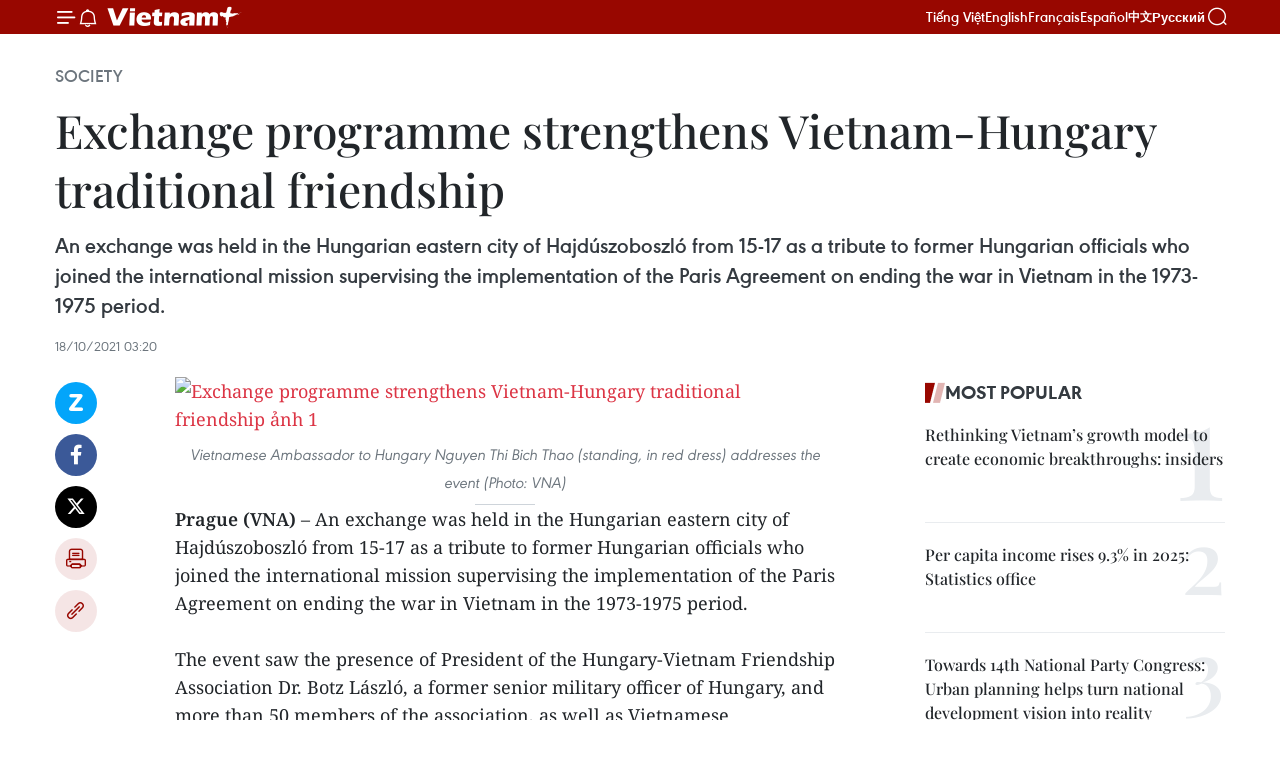

--- FILE ---
content_type: text/html;charset=utf-8
request_url: https://en.vietnamplus.vn/exchange-programme-strengthens-vietnam-hungary-traditional-friendship-post209902.vnp
body_size: 25077
content:
<!DOCTYPE html> <html lang="en" class="en"> <head> <title>Exchange programme strengthens Vietnam-Hungary traditional friendship | Vietnam+ (VietnamPlus)</title> <meta name="description" content="An exchange was held in the Hungarian eastern city of Hajdúszoboszló from 15-17 as a tribute to former Hungarian officials who joined the international mission supervising the implementation of the Paris Agreement on ending the war in Vietnam in the 1973-1975 period."/> <meta name="keywords" content="Hungary-Vietnam Friendship Association, Paris Agreement on ending the war in Vietnam, Hungary, Vietnam-Hungary friendship, Vietnamese Association in Hungary, Vietnam, Vietnam news, Vietnam News Agency"/> <meta name="news_keywords" content="Hungary-Vietnam Friendship Association, Paris Agreement on ending the war in Vietnam, Hungary, Vietnam-Hungary friendship, Vietnamese Association in Hungary, Vietnam, Vietnam news, Vietnam News Agency"/> <meta http-equiv="Content-Type" content="text/html; charset=utf-8" /> <meta http-equiv="X-UA-Compatible" content="IE=edge"/> <meta http-equiv="refresh" content="1800" /> <meta name="revisit-after" content="1 days" /> <meta name="viewport" content="width=device-width, initial-scale=1"> <meta http-equiv="content-language" content="vi" /> <meta name="format-detection" content="telephone=no"/> <meta name="format-detection" content="address=no"/> <meta name="apple-mobile-web-app-capable" content="yes"> <meta name="apple-mobile-web-app-status-bar-style" content="black"> <meta name="apple-mobile-web-app-title" content="Vietnam+ (VietnamPlus)"/> <meta name="referrer" content="no-referrer-when-downgrade"/> <link rel="shortcut icon" href="https://media.vietnamplus.vn/assets/web/styles/img/favicon.ico" type="image/x-icon" /> <link rel="preconnect" href="https://media.vietnamplus.vn"/> <link rel="dns-prefetch" href="https://media.vietnamplus.vn"/> <link rel="preconnect" href="//www.google-analytics.com" /> <link rel="preconnect" href="//www.googletagmanager.com" /> <link rel="preconnect" href="//stc.za.zaloapp.com" /> <link rel="preconnect" href="//fonts.googleapis.com" /> <link rel="preconnect" href="//pagead2.googlesyndication.com"/> <link rel="preconnect" href="//tpc.googlesyndication.com"/> <link rel="preconnect" href="//securepubads.g.doubleclick.net"/> <link rel="preconnect" href="//accounts.google.com"/> <link rel="preconnect" href="//adservice.google.com"/> <link rel="preconnect" href="//adservice.google.com.vn"/> <link rel="preconnect" href="//www.googletagservices.com"/> <link rel="preconnect" href="//partner.googleadservices.com"/> <link rel="preconnect" href="//tpc.googlesyndication.com"/> <link rel="preconnect" href="//za.zdn.vn"/> <link rel="preconnect" href="//sp.zalo.me"/> <link rel="preconnect" href="//connect.facebook.net"/> <link rel="preconnect" href="//www.facebook.com"/> <link rel="dns-prefetch" href="//www.google-analytics.com" /> <link rel="dns-prefetch" href="//www.googletagmanager.com" /> <link rel="dns-prefetch" href="//stc.za.zaloapp.com" /> <link rel="dns-prefetch" href="//fonts.googleapis.com" /> <link rel="dns-prefetch" href="//pagead2.googlesyndication.com"/> <link rel="dns-prefetch" href="//tpc.googlesyndication.com"/> <link rel="dns-prefetch" href="//securepubads.g.doubleclick.net"/> <link rel="dns-prefetch" href="//accounts.google.com"/> <link rel="dns-prefetch" href="//adservice.google.com"/> <link rel="dns-prefetch" href="//adservice.google.com.vn"/> <link rel="dns-prefetch" href="//www.googletagservices.com"/> <link rel="dns-prefetch" href="//partner.googleadservices.com"/> <link rel="dns-prefetch" href="//tpc.googlesyndication.com"/> <link rel="dns-prefetch" href="//za.zdn.vn"/> <link rel="dns-prefetch" href="//sp.zalo.me"/> <link rel="dns-prefetch" href="//connect.facebook.net"/> <link rel="dns-prefetch" href="//www.facebook.com"/> <link rel="dns-prefetch" href="//graph.facebook.com"/> <link rel="dns-prefetch" href="//static.xx.fbcdn.net"/> <link rel="dns-prefetch" href="//staticxx.facebook.com"/> <script> var cmsConfig = { domainDesktop: 'https://en.vietnamplus.vn', domainMobile: 'https://en.vietnamplus.vn', domainApi: 'https://en-api.vietnamplus.vn', domainStatic: 'https://media.vietnamplus.vn', domainLog: 'https://en-log.vietnamplus.vn', googleAnalytics: 'G\-ZF59SL1YG8', siteId: 0, pageType: 1, objectId: 209902, adsZone: 314, allowAds: true, adsLazy: true, antiAdblock: true, }; if (window.location.protocol !== 'https:' && window.location.hostname.indexOf('vietnamplus.vn') !== -1) { window.location = 'https://' + window.location.hostname + window.location.pathname + window.location.hash; } var USER_AGENT=window.navigator&&(window.navigator.userAgent||window.navigator.vendor)||window.opera||"",IS_MOBILE=/Android|webOS|iPhone|iPod|BlackBerry|Windows Phone|IEMobile|Mobile Safari|Opera Mini/i.test(USER_AGENT),IS_REDIRECT=!1;function setCookie(e,o,i){var n=new Date,i=(n.setTime(n.getTime()+24*i*60*60*1e3),"expires="+n.toUTCString());document.cookie=e+"="+o+"; "+i+";path=/;"}function getCookie(e){var o=document.cookie.indexOf(e+"="),i=o+e.length+1;return!o&&e!==document.cookie.substring(0,e.length)||-1===o?null:(-1===(e=document.cookie.indexOf(";",i))&&(e=document.cookie.length),unescape(document.cookie.substring(i,e)))}IS_MOBILE&&getCookie("isDesktop")&&(setCookie("isDesktop",1,-1),window.location=window.location.pathname.replace(".amp", ".vnp")+window.location.search,IS_REDIRECT=!0); </script> <script> if(USER_AGENT && USER_AGENT.indexOf("facebot") <= 0 && USER_AGENT.indexOf("facebookexternalhit") <= 0) { var query = ''; var hash = ''; if (window.location.search) query = window.location.search; if (window.location.hash) hash = window.location.hash; var canonicalUrl = 'https://en.vietnamplus.vn/exchange-programme-strengthens-vietnam-hungary-traditional-friendship-post209902.vnp' + query + hash ; var curUrl = decodeURIComponent(window.location.href); if(!location.port && canonicalUrl.startsWith("http") && curUrl != canonicalUrl){ window.location.replace(canonicalUrl); } } </script> <meta property="fb:pages" content="120834779440" /> <meta property="fb:app_id" content="1960985707489919" /> <meta name="author" content="Vietnam+ (VietnamPlus)" /> <meta name="copyright" content="Copyright © 2026 by Vietnam+ (VietnamPlus)" /> <meta name="RATING" content="GENERAL" /> <meta name="GENERATOR" content="Vietnam+ (VietnamPlus)" /> <meta content="Vietnam+ (VietnamPlus)" itemprop="sourceOrganization" name="source"/> <meta content="news" itemprop="genre" name="medium"/> <meta name="robots" content="noarchive, max-image-preview:large, index, follow" /> <meta name="GOOGLEBOT" content="noarchive, max-image-preview:large, index, follow" /> <link rel="canonical" href="https://en.vietnamplus.vn/exchange-programme-strengthens-vietnam-hungary-traditional-friendship-post209902.vnp" /> <meta property="og:site_name" content="Vietnam+ (VietnamPlus)"/> <meta property="og:rich_attachment" content="true"/> <meta property="og:type" content="article"/> <meta property="og:url" content="https://en.vietnamplus.vn/exchange-programme-strengthens-vietnam-hungary-traditional-friendship-post209902.vnp"/> <meta property="og:image" content="https://mediaen.vietnamplus.vn/images/f579a678cf9e90879541752073c26005a159b72427c31fb6e6b4d3719fc6f49fd2dbacd19e68d344ce90435273d2ea709fee24ca0dcb87f0d1f557a436395e62/HUNGARY.jpg.webp"/> <meta property="og:image:width" content="1200"/> <meta property="og:image:height" content="630"/> <meta property="og:title" content="Exchange programme strengthens Vietnam-Hungary traditional friendship"/> <meta property="og:description" content="An exchange was held in the Hungarian eastern city of Hajdúszoboszló from 15-17 as a tribute to former Hungarian officials who joined the international mission supervising the implementation of the Paris Agreement on ending the war in Vietnam in the 1973-1975 period."/> <meta name="twitter:card" value="summary"/> <meta name="twitter:url" content="https://en.vietnamplus.vn/exchange-programme-strengthens-vietnam-hungary-traditional-friendship-post209902.vnp"/> <meta name="twitter:title" content="Exchange programme strengthens Vietnam-Hungary traditional friendship"/> <meta name="twitter:description" content="An exchange was held in the Hungarian eastern city of Hajdúszoboszló from 15-17 as a tribute to former Hungarian officials who joined the international mission supervising the implementation of the Paris Agreement on ending the war in Vietnam in the 1973-1975 period."/> <meta name="twitter:image" content="https://mediaen.vietnamplus.vn/images/f579a678cf9e90879541752073c26005a159b72427c31fb6e6b4d3719fc6f49fd2dbacd19e68d344ce90435273d2ea709fee24ca0dcb87f0d1f557a436395e62/HUNGARY.jpg.webp"/> <meta name="twitter:site" content="@Vietnam+ (VietnamPlus)"/> <meta name="twitter:creator" content="@Vietnam+ (VietnamPlus)"/> <meta property="article:publisher" content="https://www.facebook.com/VietnamPlus" /> <meta property="article:tag" content="Hungary-Vietnam Friendship Association, Paris Agreement on ending the war in Vietnam, Hungary, Vietnam-Hungary friendship, Vietnamese Association in Hungary, Vietnam, Vietnam news, Vietnam News Agency"/> <meta property="article:section" content="Society" /> <meta property="article:published_time" content="2021-10-18T10:20:00+0700"/> <meta property="article:modified_time" content="2021-10-18T10:43:28+0700"/> <script type="application/ld+json"> { "@context": "http://schema.org", "@type": "Organization", "name": "Vietnam+ (VietnamPlus)", "url": "https://en.vietnamplus.vn", "logo": "https://media.vietnamplus.vn/assets/web/styles/img/logo.png", "foundingDate": "2008", "founders": [ { "@type": "Person", "name": "Thông tấn xã Việt Nam (TTXVN)" } ], "address": [ { "@type": "PostalAddress", "streetAddress": "Số 05 Lý Thường Kiệt - Hà Nội - Việt Nam", "addressLocality": "Hà Nội City", "addressRegion": "Northeast", "postalCode": "100000", "addressCountry": "VNM" } ], "contactPoint": [ { "@type": "ContactPoint", "telephone": "+84-243-941-1349", "contactType": "customer service" }, { "@type": "ContactPoint", "telephone": "+84-243-941-1348", "contactType": "customer service" } ], "sameAs": [ "https://www.facebook.com/VietnamPlus", "https://www.tiktok.com/@vietnamplus", "https://twitter.com/vietnamplus", "https://www.youtube.com/c/BaoVietnamPlus" ] } </script> <script type="application/ld+json"> { "@context" : "https://schema.org", "@type" : "WebSite", "name": "Vietnam+ (VietnamPlus)", "url": "https://en.vietnamplus.vn", "alternateName" : "Báo điện tử VIETNAMPLUS, Cơ quan của Thông tấn xã Việt Nam (TTXVN)", "potentialAction": { "@type": "SearchAction", "target": { "@type": "EntryPoint", "urlTemplate": "https://en.vietnamplus.vn/search/?q={search_term_string}" }, "query-input": "required name=search_term_string" } } </script> <script type="application/ld+json"> { "@context":"http://schema.org", "@type":"BreadcrumbList", "itemListElement":[ { "@type":"ListItem", "position":1, "item":{ "@id":"https://en.vietnamplus.vn/society/", "name":"Society" } } ] } </script> <script type="application/ld+json"> { "@context": "http://schema.org", "@type": "NewsArticle", "mainEntityOfPage":{ "@type":"WebPage", "@id":"https://en.vietnamplus.vn/exchange-programme-strengthens-vietnam-hungary-traditional-friendship-post209902.vnp" }, "headline": "Exchange programme strengthens Vietnam-Hungary traditional friendship", "description": "An exchange was held in the Hungarian eastern city of Hajdúszoboszló from 15-17 as a tribute to former Hungarian officials who joined the international mission supervising the implementation of the Paris Agreement on ending the war in Vietnam in the 1973-1975 period.", "image": { "@type": "ImageObject", "url": "https://mediaen.vietnamplus.vn/images/f579a678cf9e90879541752073c26005a159b72427c31fb6e6b4d3719fc6f49fd2dbacd19e68d344ce90435273d2ea709fee24ca0dcb87f0d1f557a436395e62/HUNGARY.jpg.webp", "width" : 1200, "height" : 675 }, "datePublished": "2021-10-18T10:20:00+0700", "dateModified": "2021-10-18T10:43:28+0700", "author": { "@type": "Person", "name": "" }, "publisher": { "@type": "Organization", "name": "Vietnam+ (VietnamPlus)", "logo": { "@type": "ImageObject", "url": "https://media.vietnamplus.vn/assets/web/styles/img/logo.png" } } } </script> <link rel="preload" href="https://media.vietnamplus.vn/assets/web/styles/css/main.min-1.0.15.css" as="style"> <link rel="preload" href="https://media.vietnamplus.vn/assets/web/js/main.min-1.0.33.js" as="script"> <link rel="preload" href="https://media.vietnamplus.vn/assets/web/js/detail.min-1.0.15.js" as="script"> <link rel="preload" href="https://common.mcms.one/assets/styles/css/vietnamplus-1.0.0.css" as="style"> <link rel="stylesheet" href="https://common.mcms.one/assets/styles/css/vietnamplus-1.0.0.css"> <link id="cms-style" rel="stylesheet" href="https://media.vietnamplus.vn/assets/web/styles/css/main.min-1.0.15.css"> <style>.infographic-page { overflow-x: hidden;
}</style> <script type="text/javascript"> var _metaOgUrl = 'https://en.vietnamplus.vn/exchange-programme-strengthens-vietnam-hungary-traditional-friendship-post209902.vnp'; var page_title = document.title; var tracked_url = window.location.pathname + window.location.search + window.location.hash; var cate_path = 'society'; if (cate_path.length > 0) { tracked_url = "/" + cate_path + tracked_url; } </script> <script async="" src="https://www.googletagmanager.com/gtag/js?id=G-ZF59SL1YG8"></script> <script> window.dataLayer = window.dataLayer || []; function gtag(){dataLayer.push(arguments);} gtag('js', new Date()); gtag('config', 'G-ZF59SL1YG8', {page_path: tracked_url}); </script> <script>window.dataLayer = window.dataLayer || [];dataLayer.push({'pageCategory': '/society'});</script> <script> window.dataLayer = window.dataLayer || []; dataLayer.push({ 'event': 'Pageview', 'articleId': '209902', 'articleTitle': 'Exchange programme strengthens Vietnam-Hungary traditional friendship', 'articleCategory': 'Society', 'articleAlowAds': true, 'articleType': 'detail', 'articleTags': 'Hungary-Vietnam Friendship Association, Paris Agreement on ending the war in Vietnam, Hungary, Vietnam-Hungary friendship, Vietnamese Association in Hungary, Vietnam, Vietnam news, Vietnam News Agency', 'articlePublishDate': '2021-10-18T10:20:00+0700', 'articleThumbnail': 'https://mediaen.vietnamplus.vn/images/f579a678cf9e90879541752073c26005a159b72427c31fb6e6b4d3719fc6f49fd2dbacd19e68d344ce90435273d2ea709fee24ca0dcb87f0d1f557a436395e62/HUNGARY.jpg.webp', 'articleShortUrl': 'https://en.vietnamplus.vn/exchange-programme-strengthens-vietnam-hungary-traditional-friendship-post209902.vnp', 'articleFullUrl': 'https://en.vietnamplus.vn/exchange-programme-strengthens-vietnam-hungary-traditional-friendship-post209902.vnp', }); </script> <script type='text/javascript'> gtag('event', 'article_page',{ 'articleId': '209902', 'articleTitle': 'Exchange programme strengthens Vietnam-Hungary traditional friendship', 'articleCategory': 'Society', 'articleAlowAds': true, 'articleType': 'detail', 'articleTags': 'Hungary-Vietnam Friendship Association, Paris Agreement on ending the war in Vietnam, Hungary, Vietnam-Hungary friendship, Vietnamese Association in Hungary, Vietnam, Vietnam news, Vietnam News Agency', 'articlePublishDate': '2021-10-18T10:20:00+0700', 'articleThumbnail': 'https://mediaen.vietnamplus.vn/images/f579a678cf9e90879541752073c26005a159b72427c31fb6e6b4d3719fc6f49fd2dbacd19e68d344ce90435273d2ea709fee24ca0dcb87f0d1f557a436395e62/HUNGARY.jpg.webp', 'articleShortUrl': 'https://en.vietnamplus.vn/exchange-programme-strengthens-vietnam-hungary-traditional-friendship-post209902.vnp', 'articleFullUrl': 'https://en.vietnamplus.vn/exchange-programme-strengthens-vietnam-hungary-traditional-friendship-post209902.vnp', }); </script> <script>(function(w,d,s,l,i){w[l]=w[l]||[];w[l].push({'gtm.start': new Date().getTime(),event:'gtm.js'});var f=d.getElementsByTagName(s)[0], j=d.createElement(s),dl=l!='dataLayer'?'&l='+l:'';j.async=true;j.src= 'https://www.googletagmanager.com/gtm.js?id='+i+dl;f.parentNode.insertBefore(j,f); })(window,document,'script','dataLayer','GTM-5WM58F3N');</script> <script type="text/javascript"> !function(){"use strict";function e(e){var t=!(arguments.length>1&&void 0!==arguments[1])||arguments[1],c=document.createElement("script");c.src=e,t?c.type="module":(c.async=!0,c.type="text/javascript",c.setAttribute("nomodule",""));var n=document.getElementsByTagName("script")[0];n.parentNode.insertBefore(c,n)}!function(t,c){!function(t,c,n){var a,o,r;n.accountId=c,null!==(a=t.marfeel)&&void 0!==a||(t.marfeel={}),null!==(o=(r=t.marfeel).cmd)&&void 0!==o||(r.cmd=[]),t.marfeel.config=n;var i="https://sdk.mrf.io/statics";e("".concat(i,"/marfeel-sdk.js?id=").concat(c),!0),e("".concat(i,"/marfeel-sdk.es5.js?id=").concat(c),!1)}(t,c,arguments.length>2&&void 0!==arguments[2]?arguments[2]:{})}(window,2272,{} )}(); </script> <script async src="https://sp.zalo.me/plugins/sdk.js"></script> </head> <body class="detail-page"> <div id="sdaWeb_SdaMasthead" class="rennab rennab-top" data-platform="1" data-position="Web_SdaMasthead"> </div> <header class=" site-header"> <div class="sticky"> <div class="container"> <i class="ic-menu"></i> <i class="ic-bell"></i> <div id="header-news" class="pick-news hidden" data-source="header-latest-news"></div> <a class="small-logo" href="/" title="Vietnam+ (VietnamPlus)">Vietnam+ (VietnamPlus)</a> <ul class="menu"> <li> <a href="https://www.vietnamplus.vn" title="Tiếng Việt" target="_blank">Tiếng Việt</a> </li> <li> <a href="https://en.vietnamplus.vn" title="English" target="_blank" rel="nofollow">English</a> </li> <li> <a href="https://fr.vietnamplus.vn" title="Français" target="_blank" rel="nofollow">Français</a> </li> <li> <a href="https://es.vietnamplus.vn" title="Español" target="_blank" rel="nofollow">Español</a> </li> <li> <a href="https://zh.vietnamplus.vn" title="中文" target="_blank" rel="nofollow">中文</a> </li> <li> <a href="https://ru.vietnamplus.vn" title="Русский" target="_blank" rel="nofollow">Русский</a> </li> </ul> <div class="search-wrapper"> <i class="ic-search"></i> <input type="text" class="search txtsearch" placeholder="Keyword"> </div> </div> </div> </header> <div class="site-body"> <div id="sdaWeb_SdaBackground" class="rennab " data-platform="1" data-position="Web_SdaBackground"> </div> <div class="container"> <div class="breadcrumb breadcrumb-detail"> <h2 class="main"> <a href="https://en.vietnamplus.vn/society/" title="Society" class="active">Society</a> </h2> </div> <div id="sdaWeb_SdaTop" class="rennab " data-platform="1" data-position="Web_SdaTop"> </div> <div class="article"> <h1 class="article__title cms-title "> Exchange programme strengthens Vietnam-Hungary traditional friendship </h1> <div class="article__sapo cms-desc"> An exchange was held in the Hungarian eastern city of Hajdúszoboszló from 15-17 as a tribute to former Hungarian officials who joined the international mission supervising the implementation of the Paris Agreement on ending the war in Vietnam in the 1973-1975 period. </div> <div id="sdaWeb_SdaArticleAfterSapo" class="rennab " data-platform="1" data-position="Web_SdaArticleAfterSapo"> </div> <div class="article__meta"> <time class="time" datetime="2021-10-18T10:20:00+0700" data-time="1634527200" data-friendly="false">Monday, October 18, 2021 10:20</time> <meta class="cms-date" itemprop="datePublished" content="2021-10-18T10:20:00+0700"> </div> <div class="col"> <div class="main-col content-col"> <div class="article__body zce-content-body cms-body" itemprop="articleBody"> <div class="social-pin sticky article__social"> <a href="javascript:void(0);" class="zl zalo-share-button" title="Zalo" data-href="https://en.vietnamplus.vn/exchange-programme-strengthens-vietnam-hungary-traditional-friendship-post209902.vnp" data-oaid="4486284411240520426" data-layout="1" data-color="blue" data-customize="true">Zalo</a> <a href="javascript:void(0);" class="item fb" data-href="https://en.vietnamplus.vn/exchange-programme-strengthens-vietnam-hungary-traditional-friendship-post209902.vnp" data-rel="facebook" title="Facebook">Facebook</a> <a href="javascript:void(0);" class="item tw" data-href="https://en.vietnamplus.vn/exchange-programme-strengthens-vietnam-hungary-traditional-friendship-post209902.vnp" data-rel="twitter" title="Twitter">Twitter</a> <a href="javascript:void(0);" class="bookmark sendbookmark hidden" onclick="ME.sendBookmark(this, 209902);" data-id="209902" title="Bookmark">Bookmark</a> <a href="javascript:void(0);" class="print sendprint" title="Print" data-href="/print-209902.html">Print</a> <a href="javascript:void(0);" class="item link" data-href="https://en.vietnamplus.vn/exchange-programme-strengthens-vietnam-hungary-traditional-friendship-post209902.vnp" data-rel="copy" title="Copy link">Copy link</a> </div> <div class="ExternalClass4DB45EF1CC6B4779A81849B700645E2E"> <div class="article-photo"> <a href="/Uploaded_EN/sxtt/2021_10_18/hungary.jpg" rel="nofollow" target="_blank"><img alt="Exchange programme strengthens Vietnam-Hungary traditional friendship ảnh 1" src="[data-uri]" class="lazyload cms-photo" data-large-src="https://mediaen.vietnamplus.vn/images/d0e53d05e2a66ff390ceb759790db14e27aba83fced9d97caf62a6cfd9cf1100ee900707ff86ef349271e99a8c62caba/hungary.jpg" data-src="https://mediaen.vietnamplus.vn/images/be1816f7aba1b65b5289f203216036c56928bbd605c774b6dad34b049030e0631fecd48c92f0933b78c9e228cbb34daa/hungary.jpg" title="Exchange programme strengthens Vietnam-Hungary traditional friendship ảnh 1"></a><span>Vietnamese Ambassador to Hungary Nguyen Thi Bich Thao (standing, in red dress) addresses the event (Photo: VNA)</span> </div><strong>Prague (VNA)</strong> – An exchange was held in the Hungarian eastern city of Hajdúszoboszló from 15-17 as a tribute to former Hungarian officials who joined the international mission supervising the implementation of the Paris Agreement on ending the war in Vietnam in the 1973-1975 period. <br> <br> The event saw the presence of President of the Hungary-Vietnam Friendship Association Dr. Botz László, a former senior military officer of Hungary, and more than 50 members of the association, as well as Vietnamese Ambassador to Hungary Nguyen Thi Bich Thao, President of the Vietnamese Association in Hungary Vu Quy Duong and representatives from the Vietnamese community in the European country. <br> <br> Addressing the event, Dr. Botz László recalled his memory as a member of the Hungarian mission supervising the agreement, underlining that during his time in Vietnam, he was impressed at the resilience and heroic spirit of Vietnamese people and support from international friends to Vietnam. <br> <br> With his love for Vietnam, after concluding his mission, he and his fellow officers formed the Hungary-Vietnam Friendship Association at a hope to help younger generations get deeper understanding on the land and people of Vietnam as well as the traditional friendship between the two countries. <br> <br> For her part, Ambassador Thao lauded the precious contributions by the Hungary-Vietnam Friendship Association, Dr. Botz László, the Vietnamese Association in Hungary and its President Vu Quy Duong as well as other individuals in reinforcing the traditional ties between Vietnam and Hungary and boosting the bilateral partnership. <br> <br> The ambassador affirmed that always remembers valuable support from international friends, including Hungarian people to the country’s struggle for national independence and reunification in the past as well as the current national construction and defence. <br> <br> Vietnam and Hungary have shared traditional friendship and comprehensive partnership over the past more than seven decades, she noted, stressing that the Government and people of Vietnam highly values the effective assistance from the Government and people of Hungary, especially during the recent fight against COVID-19.&nbsp; <br> <br> She expressed her hope that the Hungary-Vietnam Friendship Association and Hungarian friends will continue to accompany the Vietnamese Association in Hungary in strengthening the friendship between the two nations and boosting bilateral friendship. <br> <br> Vu Quy Duong, President of the Vietnamese Association in Hungary, told the Vietnam News Agency that this is an occasion for the former Hungarian officials engaging in the international mission supervising the implementation of the Paris Agreement on ending war in Vietnam in the 1973-1975 period, to recall their memory during their time in Vietnam, and for strengthening the solidarity among Vietnamese and Hungarian people. <br> <br> Within the framework of the event, various activities were held, including a documentary film screening on Hungarian friends during the war in Vietnam. Participants also had a chance to enjoy Vietnamese art and traditional dishes of Vietnam and Hungary./.
</div> <div class="article__source"> <div class="source"> <span class="name">VNA</span> </div> </div> <div id="sdaWeb_SdaArticleAfterBody" class="rennab " data-platform="1" data-position="Web_SdaArticleAfterBody"> </div> </div> <div class="article__tag"> <a class="active" href="https://en.vietnamplus.vn/tag.vnp?q=Hungary-Vietnam Friendship Association" title="Hungary-Vietnam Friendship Association">#Hungary-Vietnam Friendship Association</a> <a class="active" href="https://en.vietnamplus.vn/tag.vnp?q=Paris Agreement on ending the war in Vietnam" title="Paris Agreement on ending the war in Vietnam">#Paris Agreement on ending the war in Vietnam</a> <a class="" href="https://en.vietnamplus.vn/tag/hungary-tag69.vnp" title="Hungary">#Hungary</a> <a class="" href="https://en.vietnamplus.vn/tag.vnp?q=Vietnam-Hungary friendship" title="Vietnam-Hungary friendship">#Vietnam-Hungary friendship</a> <a class="" href="https://en.vietnamplus.vn/tag/vietnamese-association-in-hungary-tag25395.vnp" title="Vietnamese Association in Hungary">#Vietnamese Association in Hungary</a> <a class="" href="https://en.vietnamplus.vn/tag/vietnam-tag10.vnp" title="Vietnam">#Vietnam</a> <a class="" href="https://en.vietnamplus.vn/tag/vietnam-news-tag14.vnp" title="Vietnam news">#Vietnam news</a> <a class="" href="https://en.vietnamplus.vn/tag/vietnam-news-agency-tag2.vnp" title="Vietnam News Agency">#Vietnam News Agency</a> <a class="link" href="https://en.vietnamplus.vn/region/hungary/476.vnp" title="Hungary"><i class="ic-location"></i> Hungary</a> </div> <div id="sdaWeb_SdaArticleAfterTag" class="rennab " data-platform="1" data-position="Web_SdaArticleAfterTag"> </div> <div class="wrap-social"> <div class="social-pin article__social"> <a href="javascript:void(0);" class="zl zalo-share-button" title="Zalo" data-href="https://en.vietnamplus.vn/exchange-programme-strengthens-vietnam-hungary-traditional-friendship-post209902.vnp" data-oaid="4486284411240520426" data-layout="1" data-color="blue" data-customize="true">Zalo</a> <a href="javascript:void(0);" class="item fb" data-href="https://en.vietnamplus.vn/exchange-programme-strengthens-vietnam-hungary-traditional-friendship-post209902.vnp" data-rel="facebook" title="Facebook">Facebook</a> <a href="javascript:void(0);" class="item tw" data-href="https://en.vietnamplus.vn/exchange-programme-strengthens-vietnam-hungary-traditional-friendship-post209902.vnp" data-rel="twitter" title="Twitter">Twitter</a> <a href="javascript:void(0);" class="bookmark sendbookmark hidden" onclick="ME.sendBookmark(this, 209902);" data-id="209902" title="Bookmark">Bookmark</a> <a href="javascript:void(0);" class="print sendprint" title="Print" data-href="/print-209902.html">Print</a> <a href="javascript:void(0);" class="item link" data-href="https://en.vietnamplus.vn/exchange-programme-strengthens-vietnam-hungary-traditional-friendship-post209902.vnp" data-rel="copy" title="Copy link">Copy link</a> </div> <a href="https://news.google.com/publications/CAAqBwgKMN-18wowlLWFAw?hl=vi&gl=VN&ceid=VN%3Avi" class="google-news" target="_blank" title="Google News">Follow VietnamPlus</a> </div> <div id="sdaWeb_SdaArticleAfterBody1" class="rennab " data-platform="1" data-position="Web_SdaArticleAfterBody1"> </div> <div id="sdaWeb_SdaArticleAfterBody2" class="rennab " data-platform="1" data-position="Web_SdaArticleAfterBody2"> </div> <div class="box-related-news"> <h3 class="box-heading"> <span class="title">Related News</span> </h3> <div class="box-content" data-source="related-news"> <article class="story"> <figure class="story__thumb"> <a class="cms-link" href="https://en.vietnamplus.vn/vietnam-hungary-diplomatic-ties-celebrated-in-ho-chi-minh-city-post193350.vnp" title="Vietnam-Hungary diplomatic ties celebrated in Ho Chi Minh City"> <img class="lazyload" src="[data-uri]" data-src="https://mediaen.vietnamplus.vn/images/[base64]/VietnamHungary_Friendship_Association_in_HCM_City.jpg.webp" data-srcset="https://mediaen.vietnamplus.vn/images/[base64]/VietnamHungary_Friendship_Association_in_HCM_City.jpg.webp 1x, https://mediaen.vietnamplus.vn/images/[base64]/VietnamHungary_Friendship_Association_in_HCM_City.jpg.webp 2x" alt="Vietnam-Hungary diplomatic ties celebrated in Ho Chi Minh City"> <noscript><img src="https://mediaen.vietnamplus.vn/images/[base64]/VietnamHungary_Friendship_Association_in_HCM_City.jpg.webp" srcset="https://mediaen.vietnamplus.vn/images/[base64]/VietnamHungary_Friendship_Association_in_HCM_City.jpg.webp 1x, https://mediaen.vietnamplus.vn/images/[base64]/VietnamHungary_Friendship_Association_in_HCM_City.jpg.webp 2x" alt="Vietnam-Hungary diplomatic ties celebrated in Ho Chi Minh City" class="image-fallback"></noscript> </a> </figure> <h2 class="story__heading" data-tracking="193350"> <a class=" cms-link" href="https://en.vietnamplus.vn/vietnam-hungary-diplomatic-ties-celebrated-in-ho-chi-minh-city-post193350.vnp" title="Vietnam-Hungary diplomatic ties celebrated in Ho Chi Minh City"> Vietnam-Hungary diplomatic ties celebrated in Ho Chi Minh City </a> </h2> <time class="time" datetime="2020-12-17T21:09:00+0700" data-time="1608214140"> 17/12/2020 21:09 </time> <div class="story__summary story__shorten"> The 70th anniversary of Vietnam-Hungary diplomatic ties was marked at a ceremony jointly held in Ho Chi Minh City on December 17 by the city’s Union of Friendship Association and the Hungarian Consulate General in the city. </div> </article> <article class="story"> <figure class="story__thumb"> <a class="cms-link" href="https://en.vietnamplus.vn/vietnam-hungary-trade-hits-record-of-1-billion-usd-post195759.vnp" title="Vietnam – Hungary trade hits record of 1 billion USD"> <img class="lazyload" src="[data-uri]" data-src="https://mediaen.vietnamplus.vn/images/9319dea850fa01a58eeade80b2305b4357af0db4ef9bfea3e18009d2f930da41ae2a628eb2ed7d9ea858038d448cbe1b8b04a5bba5c43c75edd11a63d854b030/135533_export.jpg.webp" data-srcset="https://mediaen.vietnamplus.vn/images/9319dea850fa01a58eeade80b2305b4357af0db4ef9bfea3e18009d2f930da41ae2a628eb2ed7d9ea858038d448cbe1b8b04a5bba5c43c75edd11a63d854b030/135533_export.jpg.webp 1x, https://mediaen.vietnamplus.vn/images/96ce4c3abba2f1be0420300cd1a8977457af0db4ef9bfea3e18009d2f930da41ae2a628eb2ed7d9ea858038d448cbe1b8b04a5bba5c43c75edd11a63d854b030/135533_export.jpg.webp 2x" alt="Vietnam – Hungary trade hits record of 1 billion USD"> <noscript><img src="https://mediaen.vietnamplus.vn/images/9319dea850fa01a58eeade80b2305b4357af0db4ef9bfea3e18009d2f930da41ae2a628eb2ed7d9ea858038d448cbe1b8b04a5bba5c43c75edd11a63d854b030/135533_export.jpg.webp" srcset="https://mediaen.vietnamplus.vn/images/9319dea850fa01a58eeade80b2305b4357af0db4ef9bfea3e18009d2f930da41ae2a628eb2ed7d9ea858038d448cbe1b8b04a5bba5c43c75edd11a63d854b030/135533_export.jpg.webp 1x, https://mediaen.vietnamplus.vn/images/96ce4c3abba2f1be0420300cd1a8977457af0db4ef9bfea3e18009d2f930da41ae2a628eb2ed7d9ea858038d448cbe1b8b04a5bba5c43c75edd11a63d854b030/135533_export.jpg.webp 2x" alt="Vietnam – Hungary trade hits record of 1 billion USD" class="image-fallback"></noscript> </a> </figure> <h2 class="story__heading" data-tracking="195759"> <a class=" cms-link" href="https://en.vietnamplus.vn/vietnam-hungary-trade-hits-record-of-1-billion-usd-post195759.vnp" title="Vietnam – Hungary trade hits record of 1 billion USD"> Vietnam – Hungary trade hits record of 1 billion USD </a> </h2> <time class="time" datetime="2021-02-01T22:43:00+0700" data-time="1612194180"> 01/02/2021 22:43 </time> <div class="story__summary story__shorten"> Bilateral trade between Vietnam and Hungary hit a historic record of more than 1 billion USD in 2020, reflecting the enhanced relationship between the two countries in recent years. </div> </article> <article class="story"> <figure class="story__thumb"> <a class="cms-link" href="https://en.vietnamplus.vn/painting-exhibition-in-hungary-features-vietnams-people-culture-post196283.vnp" title="Painting exhibition in Hungary features Vietnam&#39;s people, culture"> <img class="lazyload" src="[data-uri]" data-src="https://mediaen.vietnamplus.vn/images/[base64]/Painting_exhibition_in_Hungary_features_Vietnams_people_culture.jpg.webp" data-srcset="https://mediaen.vietnamplus.vn/images/[base64]/Painting_exhibition_in_Hungary_features_Vietnams_people_culture.jpg.webp 1x, https://mediaen.vietnamplus.vn/images/[base64]/Painting_exhibition_in_Hungary_features_Vietnams_people_culture.jpg.webp 2x" alt="Painting exhibition in Hungary features Vietnam&#39;s people, culture"> <noscript><img src="https://mediaen.vietnamplus.vn/images/[base64]/Painting_exhibition_in_Hungary_features_Vietnams_people_culture.jpg.webp" srcset="https://mediaen.vietnamplus.vn/images/[base64]/Painting_exhibition_in_Hungary_features_Vietnams_people_culture.jpg.webp 1x, https://mediaen.vietnamplus.vn/images/[base64]/Painting_exhibition_in_Hungary_features_Vietnams_people_culture.jpg.webp 2x" alt="Painting exhibition in Hungary features Vietnam&#39;s people, culture" class="image-fallback"></noscript> </a> </figure> <h2 class="story__heading" data-tracking="196283"> <a class=" cms-link" href="https://en.vietnamplus.vn/painting-exhibition-in-hungary-features-vietnams-people-culture-post196283.vnp" title="Painting exhibition in Hungary features Vietnam&#39;s people, culture"> Painting exhibition in Hungary features Vietnam's people, culture </a> </h2> <time class="time" datetime="2021-02-14T16:39:00+0700" data-time="1613295540"> 14/02/2021 16:39 </time> <div class="story__summary story__shorten"> An exhibition featuring large-sized paintings on Vietnam’s landscapes, people and culture opened on February 12 in a pedestrian zone in Budapest, Hungary. </div> </article> <article class="story"> <figure class="story__thumb"> <a class="cms-link" href="https://en.vietnamplus.vn/hungary-vietnam-friendship-association-leaders-honoured-post197853.vnp" title="Hungary-Vietnam Friendship Association leaders honoured"> <img class="lazyload" src="[data-uri]" data-src="https://mediaen.vietnamplus.vn/images/[base64]/HungaryVietnam_Friendship_Association_leaders_honoured.jpg.webp" data-srcset="https://mediaen.vietnamplus.vn/images/[base64]/HungaryVietnam_Friendship_Association_leaders_honoured.jpg.webp 1x, https://mediaen.vietnamplus.vn/images/[base64]/HungaryVietnam_Friendship_Association_leaders_honoured.jpg.webp 2x" alt="Hungary-Vietnam Friendship Association leaders honoured"> <noscript><img src="https://mediaen.vietnamplus.vn/images/[base64]/HungaryVietnam_Friendship_Association_leaders_honoured.jpg.webp" srcset="https://mediaen.vietnamplus.vn/images/[base64]/HungaryVietnam_Friendship_Association_leaders_honoured.jpg.webp 1x, https://mediaen.vietnamplus.vn/images/[base64]/HungaryVietnam_Friendship_Association_leaders_honoured.jpg.webp 2x" alt="Hungary-Vietnam Friendship Association leaders honoured" class="image-fallback"></noscript> </a> </figure> <h2 class="story__heading" data-tracking="197853"> <a class=" cms-link" href="https://en.vietnamplus.vn/hungary-vietnam-friendship-association-leaders-honoured-post197853.vnp" title="Hungary-Vietnam Friendship Association leaders honoured"> Hungary-Vietnam Friendship Association leaders honoured </a> </h2> <time class="time" datetime="2021-03-20T16:42:00+0700" data-time="1616233320"> 20/03/2021 16:42 </time> <div class="story__summary story__shorten"> Vietnamese Ambassador to Hungary Nguyen Tien Thuc on March 19 presented certificates of merit awarded by Deputy Prime Minister and Foreign Minister Pham Binh Minh to the Hungary – Vietnam Friendship Association (HVFA) and its three leaders in honour of their active contributions to bilateral friendship. </div> </article> <article class="story"> <figure class="story__thumb"> <a class="cms-link" href="https://en.vietnamplus.vn/hungarian-leader-hails-vietnams-socio-economic-achievements-post204444.vnp" title="Hungarian leader hails Vietnam’s socio-economic achievements"> <img class="lazyload" src="[data-uri]" data-src="https://mediaen.vietnamplus.vn/images/9319dea850fa01a58eeade80b2305b4357af0db4ef9bfea3e18009d2f930da41056b92bf3f1e5435ea3c4537b8bd0d74d39aa9b228ac7b6d9aa746ca40f815da/hungary.jpg.webp" data-srcset="https://mediaen.vietnamplus.vn/images/9319dea850fa01a58eeade80b2305b4357af0db4ef9bfea3e18009d2f930da41056b92bf3f1e5435ea3c4537b8bd0d74d39aa9b228ac7b6d9aa746ca40f815da/hungary.jpg.webp 1x, https://mediaen.vietnamplus.vn/images/96ce4c3abba2f1be0420300cd1a8977457af0db4ef9bfea3e18009d2f930da41056b92bf3f1e5435ea3c4537b8bd0d74d39aa9b228ac7b6d9aa746ca40f815da/hungary.jpg.webp 2x" alt="Hungarian leader hails Vietnam’s socio-economic achievements"> <noscript><img src="https://mediaen.vietnamplus.vn/images/9319dea850fa01a58eeade80b2305b4357af0db4ef9bfea3e18009d2f930da41056b92bf3f1e5435ea3c4537b8bd0d74d39aa9b228ac7b6d9aa746ca40f815da/hungary.jpg.webp" srcset="https://mediaen.vietnamplus.vn/images/9319dea850fa01a58eeade80b2305b4357af0db4ef9bfea3e18009d2f930da41056b92bf3f1e5435ea3c4537b8bd0d74d39aa9b228ac7b6d9aa746ca40f815da/hungary.jpg.webp 1x, https://mediaen.vietnamplus.vn/images/96ce4c3abba2f1be0420300cd1a8977457af0db4ef9bfea3e18009d2f930da41056b92bf3f1e5435ea3c4537b8bd0d74d39aa9b228ac7b6d9aa746ca40f815da/hungary.jpg.webp 2x" alt="Hungarian leader hails Vietnam’s socio-economic achievements" class="image-fallback"></noscript> </a> </figure> <h2 class="story__heading" data-tracking="204444"> <a class=" cms-link" href="https://en.vietnamplus.vn/hungarian-leader-hails-vietnams-socio-economic-achievements-post204444.vnp" title="Hungarian leader hails Vietnam’s socio-economic achievements"> Hungarian leader hails Vietnam’s socio-economic achievements </a> </h2> <time class="time" datetime="2021-07-09T20:43:00+0700" data-time="1625838180"> 09/07/2021 20:43 </time> <div class="story__summary story__shorten"> Hungarian President János Áder congratulated Vietnam on impressive achievements in socio-economic development and international integration that the country has gained in recent years during a reception for Vietnamese Ambassador Nguyen Thi Bich Thao, who presented her credentials to the host leader on July 9. </div> </article> </div> </div> <div id="sdaWeb_SdaArticleAfterRelated" class="rennab " data-platform="1" data-position="Web_SdaArticleAfterRelated"> </div> <div class="timeline secondary"> <h3 class="box-heading"> <a href="https://en.vietnamplus.vn/society/" title="Society" class="title"> See more </a> </h3> <div class="box-content content-list" data-source="recommendation-314"> <article class="story" data-id="336748"> <figure class="story__thumb"> <a class="cms-link" href="https://en.vietnamplus.vn/ho-chi-minh-city-earmarks-over-59-trillion-vnd-for-tet-welfare-post336748.vnp" title="Ho Chi Minh City earmarks over 5.9 trillion VND for Tet welfare"> <img class="lazyload" src="[data-uri]" data-src="https://mediaen.vietnamplus.vn/images/7d1b1ad3fc9563dcff6a3a0b9636850cce04ad04ed4fd867925124ac2753e5e230116700e000fe3ddc5f5058dbf64d4c/mttq-1.jpg.webp" data-srcset="https://mediaen.vietnamplus.vn/images/7d1b1ad3fc9563dcff6a3a0b9636850cce04ad04ed4fd867925124ac2753e5e230116700e000fe3ddc5f5058dbf64d4c/mttq-1.jpg.webp 1x, https://mediaen.vietnamplus.vn/images/9208427127649c9760468496aed1bd78ce04ad04ed4fd867925124ac2753e5e230116700e000fe3ddc5f5058dbf64d4c/mttq-1.jpg.webp 2x" alt="Vietnam Fatherland Front (VFF) Committee of Ho Chi Minh City helds a conference on January 26 announcing social welfare activities for upcoming Lunar New Year 2026. (Photo: VFF Committee of Ho Chi Minh City)"> <noscript><img src="https://mediaen.vietnamplus.vn/images/7d1b1ad3fc9563dcff6a3a0b9636850cce04ad04ed4fd867925124ac2753e5e230116700e000fe3ddc5f5058dbf64d4c/mttq-1.jpg.webp" srcset="https://mediaen.vietnamplus.vn/images/7d1b1ad3fc9563dcff6a3a0b9636850cce04ad04ed4fd867925124ac2753e5e230116700e000fe3ddc5f5058dbf64d4c/mttq-1.jpg.webp 1x, https://mediaen.vietnamplus.vn/images/9208427127649c9760468496aed1bd78ce04ad04ed4fd867925124ac2753e5e230116700e000fe3ddc5f5058dbf64d4c/mttq-1.jpg.webp 2x" alt="Vietnam Fatherland Front (VFF) Committee of Ho Chi Minh City helds a conference on January 26 announcing social welfare activities for upcoming Lunar New Year 2026. (Photo: VFF Committee of Ho Chi Minh City)" class="image-fallback"></noscript> </a> </figure> <h2 class="story__heading" data-tracking="336748"> <a class=" cms-link" href="https://en.vietnamplus.vn/ho-chi-minh-city-earmarks-over-59-trillion-vnd-for-tet-welfare-post336748.vnp" title="Ho Chi Minh City earmarks over 5.9 trillion VND for Tet welfare"> Ho Chi Minh City earmarks over 5.9 trillion VND for Tet welfare </a> </h2> <time class="time" datetime="2026-01-27T14:03:30+0700" data-time="1769497410"> 27/01/2026 14:03 </time> <div class="story__summary story__shorten"> <p>The centrepiece is the "Spring of Solidarity – Tet of Compassion" festival, which will be held simultaneously across 168 residential areas, expected to attract over 200,000 participants.</p> </div> </article> <article class="story" data-id="336749"> <figure class="story__thumb"> <a class="cms-link" href="https://en.vietnamplus.vn/new-zealand-delivers-aid-to-storm-affected-families-in-lang-son-post336749.vnp" title="New Zealand delivers aid to storm-affected families in Lang Son"> <img class="lazyload" src="[data-uri]" data-src="https://mediaen.vietnamplus.vn/images/7d1b1ad3fc9563dcff6a3a0b9636850c0a064976ff7d1fb65662d1e2204833abcfdef023af171e8244f59ab8e04da880/lang-son.jpg.webp" data-srcset="https://mediaen.vietnamplus.vn/images/7d1b1ad3fc9563dcff6a3a0b9636850c0a064976ff7d1fb65662d1e2204833abcfdef023af171e8244f59ab8e04da880/lang-son.jpg.webp 1x, https://mediaen.vietnamplus.vn/images/9208427127649c9760468496aed1bd780a064976ff7d1fb65662d1e2204833abcfdef023af171e8244f59ab8e04da880/lang-son.jpg.webp 2x" alt="Historic flooding in Van Nham commune, Lang Son province, in early October 2025 (Photo: VNA)"> <noscript><img src="https://mediaen.vietnamplus.vn/images/7d1b1ad3fc9563dcff6a3a0b9636850c0a064976ff7d1fb65662d1e2204833abcfdef023af171e8244f59ab8e04da880/lang-son.jpg.webp" srcset="https://mediaen.vietnamplus.vn/images/7d1b1ad3fc9563dcff6a3a0b9636850c0a064976ff7d1fb65662d1e2204833abcfdef023af171e8244f59ab8e04da880/lang-son.jpg.webp 1x, https://mediaen.vietnamplus.vn/images/9208427127649c9760468496aed1bd780a064976ff7d1fb65662d1e2204833abcfdef023af171e8244f59ab8e04da880/lang-son.jpg.webp 2x" alt="Historic flooding in Van Nham commune, Lang Son province, in early October 2025 (Photo: VNA)" class="image-fallback"></noscript> </a> </figure> <h2 class="story__heading" data-tracking="336749"> <a class=" cms-link" href="https://en.vietnamplus.vn/new-zealand-delivers-aid-to-storm-affected-families-in-lang-son-post336749.vnp" title="New Zealand delivers aid to storm-affected families in Lang Son"> New Zealand delivers aid to storm-affected families in Lang Son </a> </h2> <time class="time" datetime="2026-01-27T12:30:55+0700" data-time="1769491855"> 27/01/2026 12:30 </time> <div class="story__summary story__shorten"> <p>Rebecca Leslie Hemara, Deputy Head of Mission of New Zealand Embassy in Vietnam, affirmed that New Zealand and its embassy in Vietnam remain committed to supporting and accompanying local communities affected by natural disasters, including storms and floods, across Vietnam and in Lang Son in particular.</p> </div> </article> <article class="story" data-id="336742"> <figure class="story__thumb"> <a class="cms-link" href="https://en.vietnamplus.vn/49th-ship-of-southeast-asian-japanese-youth-sets-sail-from-tokyo-post336742.vnp" title="49th ship of Southeast Asian, Japanese youth sets sail from Tokyo"> <img class="lazyload" src="[data-uri]" data-src="https://mediaen.vietnamplus.vn/images/[base64]/tau-thanh-nien-dong-nam-a-va-nhat-ban-lan-thu-49-bat-dau-khoi-hanh-tu-thu-do-tokyo.jpg.webp" data-srcset="https://mediaen.vietnamplus.vn/images/[base64]/tau-thanh-nien-dong-nam-a-va-nhat-ban-lan-thu-49-bat-dau-khoi-hanh-tu-thu-do-tokyo.jpg.webp 1x, https://mediaen.vietnamplus.vn/images/[base64]/tau-thanh-nien-dong-nam-a-va-nhat-ban-lan-thu-49-bat-dau-khoi-hanh-tu-thu-do-tokyo.jpg.webp 2x" alt="Mizuno Atsushi, Director-General for Policy Coordination at the Cabinet Office of Japan, speaks at the departure ceremony of the 49th SSEAYP. (Photo: VNA)"> <noscript><img src="https://mediaen.vietnamplus.vn/images/[base64]/tau-thanh-nien-dong-nam-a-va-nhat-ban-lan-thu-49-bat-dau-khoi-hanh-tu-thu-do-tokyo.jpg.webp" srcset="https://mediaen.vietnamplus.vn/images/[base64]/tau-thanh-nien-dong-nam-a-va-nhat-ban-lan-thu-49-bat-dau-khoi-hanh-tu-thu-do-tokyo.jpg.webp 1x, https://mediaen.vietnamplus.vn/images/[base64]/tau-thanh-nien-dong-nam-a-va-nhat-ban-lan-thu-49-bat-dau-khoi-hanh-tu-thu-do-tokyo.jpg.webp 2x" alt="Mizuno Atsushi, Director-General for Policy Coordination at the Cabinet Office of Japan, speaks at the departure ceremony of the 49th SSEAYP. (Photo: VNA)" class="image-fallback"></noscript> </a> </figure> <h2 class="story__heading" data-tracking="336742"> <a class=" cms-link" href="https://en.vietnamplus.vn/49th-ship-of-southeast-asian-japanese-youth-sets-sail-from-tokyo-post336742.vnp" title="49th ship of Southeast Asian, Japanese youth sets sail from Tokyo"> 49th ship of Southeast Asian, Japanese youth sets sail from Tokyo </a> </h2> <time class="time" datetime="2026-01-27T11:47:47+0700" data-time="1769489267"> 27/01/2026 11:47 </time> <div class="story__summary story__shorten"> <p>A Japanese official emphasised that the SSEAYP plays an important role in nurturing future young leaders, enhancing mutual understanding and strengthening Japan – ASEAN relations.</p> </div> </article> <article class="story" data-id="336747"> <figure class="story__thumb"> <a class="cms-link" href="https://en.vietnamplus.vn/four-flights-diverted-due-to-fog-at-noi-bai-airport-post336747.vnp" title="Four flights diverted due to fog at Noi Bai Airport"> <img class="lazyload" src="[data-uri]" data-src="https://mediaen.vietnamplus.vn/images/7d1b1ad3fc9563dcff6a3a0b9636850c835946e24b84b1f4008b8a5d16aeddbf7cb7b1522f8565ac91d855c49caf4037767b99c0324ef21feb4c15d816c5fb31/noi-bai-airport.jpg.webp" data-srcset="https://mediaen.vietnamplus.vn/images/7d1b1ad3fc9563dcff6a3a0b9636850c835946e24b84b1f4008b8a5d16aeddbf7cb7b1522f8565ac91d855c49caf4037767b99c0324ef21feb4c15d816c5fb31/noi-bai-airport.jpg.webp 1x, https://mediaen.vietnamplus.vn/images/9208427127649c9760468496aed1bd78835946e24b84b1f4008b8a5d16aeddbf7cb7b1522f8565ac91d855c49caf4037767b99c0324ef21feb4c15d816c5fb31/noi-bai-airport.jpg.webp 2x" alt="Illustrative photo: VNA"> <noscript><img src="https://mediaen.vietnamplus.vn/images/7d1b1ad3fc9563dcff6a3a0b9636850c835946e24b84b1f4008b8a5d16aeddbf7cb7b1522f8565ac91d855c49caf4037767b99c0324ef21feb4c15d816c5fb31/noi-bai-airport.jpg.webp" srcset="https://mediaen.vietnamplus.vn/images/7d1b1ad3fc9563dcff6a3a0b9636850c835946e24b84b1f4008b8a5d16aeddbf7cb7b1522f8565ac91d855c49caf4037767b99c0324ef21feb4c15d816c5fb31/noi-bai-airport.jpg.webp 1x, https://mediaen.vietnamplus.vn/images/9208427127649c9760468496aed1bd78835946e24b84b1f4008b8a5d16aeddbf7cb7b1522f8565ac91d855c49caf4037767b99c0324ef21feb4c15d816c5fb31/noi-bai-airport.jpg.webp 2x" alt="Illustrative photo: VNA" class="image-fallback"></noscript> </a> </figure> <h2 class="story__heading" data-tracking="336747"> <a class=" cms-link" href="https://en.vietnamplus.vn/four-flights-diverted-due-to-fog-at-noi-bai-airport-post336747.vnp" title="Four flights diverted due to fog at Noi Bai Airport"> Four flights diverted due to fog at Noi Bai Airport </a> </h2> <time class="time" datetime="2026-01-27T11:22:30+0700" data-time="1769487750"> 27/01/2026 11:22 </time> <div class="story__summary story__shorten"> <p>As of 9:30am at Noi Bai International Airport in Hanoi, arrivals and departures had resumed normal operations, although four inbound flights had been redirected elsewhere.</p> </div> </article> <article class="story" data-id="336684"> <figure class="story__thumb"> <a class="cms-link" href="https://en.vietnamplus.vn/ho-chi-minh-city-steps-up-iuu-fishing-crackdown-post336684.vnp" title="Ho Chi Minh City steps up IUU fishing crackdown"> <img class="lazyload" src="[data-uri]" data-src="https://mediaen.vietnamplus.vn/images/684758def003b6e7ceec2cccc829913cd6326b51604c89856c1ae1800388f0c0a5aec664ab4828815302ba0bd934b1b9767b99c0324ef21feb4c15d816c5fb31/iuu-da-nang-2.jpg.webp" data-srcset="https://mediaen.vietnamplus.vn/images/684758def003b6e7ceec2cccc829913cd6326b51604c89856c1ae1800388f0c0a5aec664ab4828815302ba0bd934b1b9767b99c0324ef21feb4c15d816c5fb31/iuu-da-nang-2.jpg.webp 1x, https://mediaen.vietnamplus.vn/images/794fe86472a9dec0a61223196decb2b9d6326b51604c89856c1ae1800388f0c0a5aec664ab4828815302ba0bd934b1b9767b99c0324ef21feb4c15d816c5fb31/iuu-da-nang-2.jpg.webp 2x" alt="Officers and soldiers of Coast Guard Region 2 intensify outreach to fishermen to ensure compliance with regulations in efforts to combat IUU fishing. (Photo: VNA)"> <noscript><img src="https://mediaen.vietnamplus.vn/images/684758def003b6e7ceec2cccc829913cd6326b51604c89856c1ae1800388f0c0a5aec664ab4828815302ba0bd934b1b9767b99c0324ef21feb4c15d816c5fb31/iuu-da-nang-2.jpg.webp" srcset="https://mediaen.vietnamplus.vn/images/684758def003b6e7ceec2cccc829913cd6326b51604c89856c1ae1800388f0c0a5aec664ab4828815302ba0bd934b1b9767b99c0324ef21feb4c15d816c5fb31/iuu-da-nang-2.jpg.webp 1x, https://mediaen.vietnamplus.vn/images/794fe86472a9dec0a61223196decb2b9d6326b51604c89856c1ae1800388f0c0a5aec664ab4828815302ba0bd934b1b9767b99c0324ef21feb4c15d816c5fb31/iuu-da-nang-2.jpg.webp 2x" alt="Officers and soldiers of Coast Guard Region 2 intensify outreach to fishermen to ensure compliance with regulations in efforts to combat IUU fishing. (Photo: VNA)" class="image-fallback"></noscript> </a> </figure> <h2 class="story__heading" data-tracking="336684"> <a class=" cms-link" href="https://en.vietnamplus.vn/ho-chi-minh-city-steps-up-iuu-fishing-crackdown-post336684.vnp" title="Ho Chi Minh City steps up IUU fishing crackdown"> Ho Chi Minh City steps up IUU fishing crackdown </a> </h2> <time class="time" datetime="2026-01-27T02:20:11+0700" data-time="1769455211"> 27/01/2026 02:20 </time> <div class="story__summary story__shorten"> <p>The reinforced measures underscore Ho Chi Minh City’s determination to meet international commitments, contribute to the removal of the EU “yellow card”, and promote a sustainable and responsible fisheries sector.</p> </div> </article> <div id="sdaWeb_SdaNative1" class="rennab " data-platform="1" data-position="Web_SdaNative1"> </div> <article class="story" data-id="336716"> <figure class="story__thumb"> <a class="cms-link" href="https://en.vietnamplus.vn/homeland-spring-2026-underscores-unity-and-aspirations-of-ovs-post336716.vnp" title="Homeland Spring 2026 underscores unity and aspirations of OVs"> <img class="lazyload" src="[data-uri]" data-src="https://mediaen.vietnamplus.vn/images/[base64]/vna-potal-gap-go-bao-chi-thong-tin-ve-chuong-trinh-xuan-que-huong-2026-8552374.jpg.webp" data-srcset="https://mediaen.vietnamplus.vn/images/[base64]/vna-potal-gap-go-bao-chi-thong-tin-ve-chuong-trinh-xuan-que-huong-2026-8552374.jpg.webp 1x, https://mediaen.vietnamplus.vn/images/[base64]/vna-potal-gap-go-bao-chi-thong-tin-ve-chuong-trinh-xuan-que-huong-2026-8552374.jpg.webp 2x" alt="Le Thi Anh Mai, Deputy Director of the Hanoi Department of Culture and Sports, speaks at the press briefing of the Homeland Spring 2026. (Photo: VNA)"> <noscript><img src="https://mediaen.vietnamplus.vn/images/[base64]/vna-potal-gap-go-bao-chi-thong-tin-ve-chuong-trinh-xuan-que-huong-2026-8552374.jpg.webp" srcset="https://mediaen.vietnamplus.vn/images/[base64]/vna-potal-gap-go-bao-chi-thong-tin-ve-chuong-trinh-xuan-que-huong-2026-8552374.jpg.webp 1x, https://mediaen.vietnamplus.vn/images/[base64]/vna-potal-gap-go-bao-chi-thong-tin-ve-chuong-trinh-xuan-que-huong-2026-8552374.jpg.webp 2x" alt="Le Thi Anh Mai, Deputy Director of the Hanoi Department of Culture and Sports, speaks at the press briefing of the Homeland Spring 2026. (Photo: VNA)" class="image-fallback"></noscript> </a> </figure> <h2 class="story__heading" data-tracking="336716"> <a class=" cms-link" href="https://en.vietnamplus.vn/homeland-spring-2026-underscores-unity-and-aspirations-of-ovs-post336716.vnp" title="Homeland Spring 2026 underscores unity and aspirations of OVs"> Homeland Spring 2026 underscores unity and aspirations of OVs </a> </h2> <time class="time" datetime="2026-01-26T20:43:07+0700" data-time="1769434987"> 26/01/2026 20:43 </time> <div class="story__summary story__shorten"> <p>At a press briefing on January 26, Nguyen Trung Kien, Chairman of the State Committee for Overseas Vietnamese (SCOV), said the 2026 edition, themed “Vietnam’s Aspiration: Peace and Prosperity,” will be the longest-running Homeland Spring programme in recent years. The event is expected to convey a strong message of great national unity, reaffirming that the OV community is an inseparable part of the nation and has consistently accompanied the homeland’s development.</p> </div> </article> <article class="story" data-id="336703"> <figure class="story__thumb"> <a class="cms-link" href="https://en.vietnamplus.vn/national-party-congress-strengthens-confidence-among-ovs-in-czech-republic-post336703.vnp" title="National Party Congress strengthens confidence among OVs in Czech Republic"> <img class="lazyload" src="[data-uri]" data-src="https://mediaen.vietnamplus.vn/images/[base64]/vna-potal-kieu-bao-tai-ch-sec-thanh-cong-cua-dai-hoi-xiv-tiep-them-dong-luc-cho-su-phat-trien-8551197.jpg.webp" data-srcset="https://mediaen.vietnamplus.vn/images/[base64]/vna-potal-kieu-bao-tai-ch-sec-thanh-cong-cua-dai-hoi-xiv-tiep-them-dong-luc-cho-su-phat-trien-8551197.jpg.webp 1x, https://mediaen.vietnamplus.vn/images/[base64]/vna-potal-kieu-bao-tai-ch-sec-thanh-cong-cua-dai-hoi-xiv-tiep-them-dong-luc-cho-su-phat-trien-8551197.jpg.webp 2x" alt="Dr Nguyen Duy Nhien, an OV intellectual working in the Czech Republic, grants an interview to the Vietnam News Agency. (Photo: VNA)"> <noscript><img src="https://mediaen.vietnamplus.vn/images/[base64]/vna-potal-kieu-bao-tai-ch-sec-thanh-cong-cua-dai-hoi-xiv-tiep-them-dong-luc-cho-su-phat-trien-8551197.jpg.webp" srcset="https://mediaen.vietnamplus.vn/images/[base64]/vna-potal-kieu-bao-tai-ch-sec-thanh-cong-cua-dai-hoi-xiv-tiep-them-dong-luc-cho-su-phat-trien-8551197.jpg.webp 1x, https://mediaen.vietnamplus.vn/images/[base64]/vna-potal-kieu-bao-tai-ch-sec-thanh-cong-cua-dai-hoi-xiv-tiep-them-dong-luc-cho-su-phat-trien-8551197.jpg.webp 2x" alt="Dr Nguyen Duy Nhien, an OV intellectual working in the Czech Republic, grants an interview to the Vietnam News Agency. (Photo: VNA)" class="image-fallback"></noscript> </a> </figure> <h2 class="story__heading" data-tracking="336703"> <a class=" cms-link" href="https://en.vietnamplus.vn/national-party-congress-strengthens-confidence-among-ovs-in-czech-republic-post336703.vnp" title="National Party Congress strengthens confidence among OVs in Czech Republic"> National Party Congress strengthens confidence among OVs in Czech Republic </a> </h2> <time class="time" datetime="2026-01-26T18:13:24+0700" data-time="1769426004"> 26/01/2026 18:13 </time> <div class="story__summary story__shorten"> <p>Sharing his expectations for new opportunities ahead, Dr Nguyen Duy Nhien said the 14th Congress reflects a strong determination to create breakthrough development for Vietnam in the 2030–2045 period, while clearly defining the role, position and positive contributions of OVs in the successful implementation of its resolutions.</p> </div> </article> <article class="story" data-id="336679"> <figure class="story__thumb"> <a class="cms-link" href="https://en.vietnamplus.vn/vietnam-airlines-aircraft-turns-back-in-emergency-to-assist-passenger-post336679.vnp" title="Vietnam Airlines aircraft turns back in emergency to assist passenger"> <img class="lazyload" src="[data-uri]" data-src="https://mediaen.vietnamplus.vn/images/7d1b1ad3fc9563dcff6a3a0b9636850cde8586725ef7397c184f5bed56b48c9f71c0dddc4fa06cddaee1b56c1ba3f4bf79bcf9faf4a4af87156edc3933638f0f/vietnam-airlines.jpg.webp" data-srcset="https://mediaen.vietnamplus.vn/images/7d1b1ad3fc9563dcff6a3a0b9636850cde8586725ef7397c184f5bed56b48c9f71c0dddc4fa06cddaee1b56c1ba3f4bf79bcf9faf4a4af87156edc3933638f0f/vietnam-airlines.jpg.webp 1x, https://mediaen.vietnamplus.vn/images/9208427127649c9760468496aed1bd78de8586725ef7397c184f5bed56b48c9f71c0dddc4fa06cddaee1b56c1ba3f4bf79bcf9faf4a4af87156edc3933638f0f/vietnam-airlines.jpg.webp 2x" alt="A Vietnam Airlines aircraft (Photo: Vietnam Airlines)"> <noscript><img src="https://mediaen.vietnamplus.vn/images/7d1b1ad3fc9563dcff6a3a0b9636850cde8586725ef7397c184f5bed56b48c9f71c0dddc4fa06cddaee1b56c1ba3f4bf79bcf9faf4a4af87156edc3933638f0f/vietnam-airlines.jpg.webp" srcset="https://mediaen.vietnamplus.vn/images/7d1b1ad3fc9563dcff6a3a0b9636850cde8586725ef7397c184f5bed56b48c9f71c0dddc4fa06cddaee1b56c1ba3f4bf79bcf9faf4a4af87156edc3933638f0f/vietnam-airlines.jpg.webp 1x, https://mediaen.vietnamplus.vn/images/9208427127649c9760468496aed1bd78de8586725ef7397c184f5bed56b48c9f71c0dddc4fa06cddaee1b56c1ba3f4bf79bcf9faf4a4af87156edc3933638f0f/vietnam-airlines.jpg.webp 2x" alt="A Vietnam Airlines aircraft (Photo: Vietnam Airlines)" class="image-fallback"></noscript> </a> </figure> <h2 class="story__heading" data-tracking="336679"> <a class=" cms-link" href="https://en.vietnamplus.vn/vietnam-airlines-aircraft-turns-back-in-emergency-to-assist-passenger-post336679.vnp" title="Vietnam Airlines aircraft turns back in emergency to assist passenger"> Vietnam Airlines aircraft turns back in emergency to assist passenger </a> </h2> <time class="time" datetime="2026-01-26T14:57:48+0700" data-time="1769414268"> 26/01/2026 14:57 </time> <div class="story__summary story__shorten"> <p>Based on an assessment of the passenger’s condition and the doctors’ professional recommendations, the captain decided to divert the flight back to Tan Son Nhat International Airport, while coordinating with the airline’s operations centre and ground services to prepare medical support.</p> </div> </article> <article class="story" data-id="336669"> <figure class="story__thumb"> <a class="cms-link" href="https://en.vietnamplus.vn/honouring-vietnamese-language-key-to-returning-to-national-roots-post336669.vnp" title="Honouring Vietnamese language: Key to returning to national roots"> <img class="lazyload" src="[data-uri]" data-src="https://mediaen.vietnamplus.vn/images/[base64]/vna-potal-khai-mac-lop-tieng-viet-dau-tien-tai-malaysia-8550637.jpg.webp" data-srcset="https://mediaen.vietnamplus.vn/images/[base64]/vna-potal-khai-mac-lop-tieng-viet-dau-tien-tai-malaysia-8550637.jpg.webp 1x, https://mediaen.vietnamplus.vn/images/[base64]/vna-potal-khai-mac-lop-tieng-viet-dau-tien-tai-malaysia-8550637.jpg.webp 2x" alt="Ambassador Dinh Ngoc Linh and Chairwoman Tran Thi Chang with teachers and students of the Vietnamese-language class at the ceremony. (Photo: VNA)"> <noscript><img src="https://mediaen.vietnamplus.vn/images/[base64]/vna-potal-khai-mac-lop-tieng-viet-dau-tien-tai-malaysia-8550637.jpg.webp" srcset="https://mediaen.vietnamplus.vn/images/[base64]/vna-potal-khai-mac-lop-tieng-viet-dau-tien-tai-malaysia-8550637.jpg.webp 1x, https://mediaen.vietnamplus.vn/images/[base64]/vna-potal-khai-mac-lop-tieng-viet-dau-tien-tai-malaysia-8550637.jpg.webp 2x" alt="Ambassador Dinh Ngoc Linh and Chairwoman Tran Thi Chang with teachers and students of the Vietnamese-language class at the ceremony. (Photo: VNA)" class="image-fallback"></noscript> </a> </figure> <h2 class="story__heading" data-tracking="336669"> <a class=" cms-link" href="https://en.vietnamplus.vn/honouring-vietnamese-language-key-to-returning-to-national-roots-post336669.vnp" title="Honouring Vietnamese language: Key to returning to national roots"> Honouring Vietnamese language: Key to returning to national roots </a> </h2> <time class="time" datetime="2026-01-26T13:50:00+0700" data-time="1769410200"> 26/01/2026 13:50 </time> <div class="story__summary story__shorten"> <p>With more than 40,000 Vietnamese nationals living and working in the country, teaching Vietnamese to younger generations is essential to maintaining links with their national roots.</p> </div> </article> <article class="story" data-id="336656"> <figure class="story__thumb"> <a class="cms-link" href="https://en.vietnamplus.vn/national-party-congress-orientations-provide-moral-anchor-for-overseas-vietnamese-post336656.vnp" title="National Party Congress orientations provide moral anchor for overseas Vietnamese"> <img class="lazyload" src="[data-uri]" data-src="https://mediaen.vietnamplus.vn/images/7d1b1ad3fc9563dcff6a3a0b9636850c4879ed09a9570c1790b7bfba003613a417b7f230f7c2b10656634e0adf710db0c131248de17b6dfcc4ab6b83342a1cbf/dinh-ngoc-riem-vna.png.webp" data-srcset="https://mediaen.vietnamplus.vn/images/7d1b1ad3fc9563dcff6a3a0b9636850c4879ed09a9570c1790b7bfba003613a417b7f230f7c2b10656634e0adf710db0c131248de17b6dfcc4ab6b83342a1cbf/dinh-ngoc-riem-vna.png.webp 1x, https://mediaen.vietnamplus.vn/images/9208427127649c9760468496aed1bd784879ed09a9570c1790b7bfba003613a417b7f230f7c2b10656634e0adf710db0c131248de17b6dfcc4ab6b83342a1cbf/dinh-ngoc-riem-vna.png.webp 2x" alt="National Party Congress orientations provide moral anchor for overseas Vietnamese"> <noscript><img src="https://mediaen.vietnamplus.vn/images/7d1b1ad3fc9563dcff6a3a0b9636850c4879ed09a9570c1790b7bfba003613a417b7f230f7c2b10656634e0adf710db0c131248de17b6dfcc4ab6b83342a1cbf/dinh-ngoc-riem-vna.png.webp" srcset="https://mediaen.vietnamplus.vn/images/7d1b1ad3fc9563dcff6a3a0b9636850c4879ed09a9570c1790b7bfba003613a417b7f230f7c2b10656634e0adf710db0c131248de17b6dfcc4ab6b83342a1cbf/dinh-ngoc-riem-vna.png.webp 1x, https://mediaen.vietnamplus.vn/images/9208427127649c9760468496aed1bd784879ed09a9570c1790b7bfba003613a417b7f230f7c2b10656634e0adf710db0c131248de17b6dfcc4ab6b83342a1cbf/dinh-ngoc-riem-vna.png.webp 2x" alt="National Party Congress orientations provide moral anchor for overseas Vietnamese" class="image-fallback"></noscript> </a> </figure> <h2 class="story__heading" data-tracking="336656"> <a class=" cms-link" href="https://en.vietnamplus.vn/national-party-congress-orientations-provide-moral-anchor-for-overseas-vietnamese-post336656.vnp" title="National Party Congress orientations provide moral anchor for overseas Vietnamese"> National Party Congress orientations provide moral anchor for overseas Vietnamese </a> </h2> <time class="time" datetime="2026-01-26T09:20:34+0700" data-time="1769394034"> 26/01/2026 09:20 </time> <div class="story__summary story__shorten"> <p>The development goals identified by the 14th congress for 2030, with a vision to 2045 – including rapid and sustainable growth, building an independent and self-reliant economy closely linked with deep international integration, advancing science and technology, innovation and digital transformation, and improving people’s material and spiritual living standards – have generated strong confidence and expectations within the Vietnamese expatriates in New Caledonia.</p> </div> </article> <article class="story" data-id="336645"> <figure class="story__thumb"> <a class="cms-link" href="https://en.vietnamplus.vn/vietnamese-in-japan-confident-in-14th-national-party-congresss-action-oriented-spirit-post336645.vnp" title="Vietnamese in Japan confident in 14th National Party Congress’s action-oriented spirit"> <img class="lazyload" src="[data-uri]" data-src="https://mediaen.vietnamplus.vn/images/156eb6e2a1948681b5ec015e39b3ce4bd14a87514376a2315648be01502da276d58a3210071316ff4aff87b3353746e46d1811f5e396ffb309611b8337595828/nguyen-hong-son.jpg.webp" data-srcset="https://mediaen.vietnamplus.vn/images/156eb6e2a1948681b5ec015e39b3ce4bd14a87514376a2315648be01502da276d58a3210071316ff4aff87b3353746e46d1811f5e396ffb309611b8337595828/nguyen-hong-son.jpg.webp 1x, https://mediaen.vietnamplus.vn/images/6f8fc6c0201b7be6ef8c568d0acb3bd4d14a87514376a2315648be01502da276d58a3210071316ff4aff87b3353746e46d1811f5e396ffb309611b8337595828/nguyen-hong-son.jpg.webp 2x" alt="Dr. Nguyen Hong Son, President of the Union of Vietnamese Associations in Japan (Photo: VNA)"> <noscript><img src="https://mediaen.vietnamplus.vn/images/156eb6e2a1948681b5ec015e39b3ce4bd14a87514376a2315648be01502da276d58a3210071316ff4aff87b3353746e46d1811f5e396ffb309611b8337595828/nguyen-hong-son.jpg.webp" srcset="https://mediaen.vietnamplus.vn/images/156eb6e2a1948681b5ec015e39b3ce4bd14a87514376a2315648be01502da276d58a3210071316ff4aff87b3353746e46d1811f5e396ffb309611b8337595828/nguyen-hong-son.jpg.webp 1x, https://mediaen.vietnamplus.vn/images/6f8fc6c0201b7be6ef8c568d0acb3bd4d14a87514376a2315648be01502da276d58a3210071316ff4aff87b3353746e46d1811f5e396ffb309611b8337595828/nguyen-hong-son.jpg.webp 2x" alt="Dr. Nguyen Hong Son, President of the Union of Vietnamese Associations in Japan (Photo: VNA)" class="image-fallback"></noscript> </a> </figure> <h2 class="story__heading" data-tracking="336645"> <a class=" cms-link" href="https://en.vietnamplus.vn/vietnamese-in-japan-confident-in-14th-national-party-congresss-action-oriented-spirit-post336645.vnp" title="Vietnamese in Japan confident in 14th National Party Congress’s action-oriented spirit"> Vietnamese in Japan confident in 14th National Party Congress’s action-oriented spirit </a> </h2> <time class="time" datetime="2026-01-25T18:42:14+0700" data-time="1769341334"> 25/01/2026 18:42 </time> <div class="story__summary story__shorten"> <p>The 14th National Congress has been identified as a “Congress of confidence and aspiration, of breakthroughs and action, of discipline and creativity, of solidarity and development," said Dr. Nguyen Hong Son, President of the Union of Vietnamese Associations in Japan.</p> </div> </article> <article class="story" data-id="336632"> <figure class="story__thumb"> <a class="cms-link" href="https://en.vietnamplus.vn/14th-national-party-congress-vietnam-enters-new-and-mature-stage-of-development-post336632.vnp" title="14th National Party Congress: Vietnam enters new and mature stage of development"> <img class="lazyload" src="[data-uri]" data-src="https://mediaen.vietnamplus.vn/images/156eb6e2a1948681b5ec015e39b3ce4bdd713e96eb039076fb326bce341af62775bdde72c9f028f406685bc530b68cc5/congress.jpg.webp" data-srcset="https://mediaen.vietnamplus.vn/images/156eb6e2a1948681b5ec015e39b3ce4bdd713e96eb039076fb326bce341af62775bdde72c9f028f406685bc530b68cc5/congress.jpg.webp 1x, https://mediaen.vietnamplus.vn/images/6f8fc6c0201b7be6ef8c568d0acb3bd4dd713e96eb039076fb326bce341af62775bdde72c9f028f406685bc530b68cc5/congress.jpg.webp 2x" alt="Members of the 14th Party Central Committee make their debut at the 14th National Party Congress. (Photo: VNA)"> <noscript><img src="https://mediaen.vietnamplus.vn/images/156eb6e2a1948681b5ec015e39b3ce4bdd713e96eb039076fb326bce341af62775bdde72c9f028f406685bc530b68cc5/congress.jpg.webp" srcset="https://mediaen.vietnamplus.vn/images/156eb6e2a1948681b5ec015e39b3ce4bdd713e96eb039076fb326bce341af62775bdde72c9f028f406685bc530b68cc5/congress.jpg.webp 1x, https://mediaen.vietnamplus.vn/images/6f8fc6c0201b7be6ef8c568d0acb3bd4dd713e96eb039076fb326bce341af62775bdde72c9f028f406685bc530b68cc5/congress.jpg.webp 2x" alt="Members of the 14th Party Central Committee make their debut at the 14th National Party Congress. (Photo: VNA)" class="image-fallback"></noscript> </a> </figure> <h2 class="story__heading" data-tracking="336632"> <a class=" cms-link" href="https://en.vietnamplus.vn/14th-national-party-congress-vietnam-enters-new-and-mature-stage-of-development-post336632.vnp" title="14th National Party Congress: Vietnam enters new and mature stage of development"> 14th National Party Congress: Vietnam enters new and mature stage of development </a> </h2> <time class="time" datetime="2026-01-25T16:40:35+0700" data-time="1769334035"> 25/01/2026 16:40 </time> <div class="story__summary story__shorten"> <p>Overseas Vietnamese communities also play an important role through their strong ties, professional expertise and practical contributions to Vietnam’s development and international standing.</p> </div> </article> <article class="story" data-id="336619"> <figure class="story__thumb"> <a class="cms-link" href="https://en.vietnamplus.vn/tet-event-in-japan-celebrates-success-of-14th-national-party-congress-post336619.vnp" title="Tet event in Japan celebrates success of 14th National Party Congress"> <img class="lazyload" src="[data-uri]" data-src="https://mediaen.vietnamplus.vn/images/7d1b1ad3fc9563dcff6a3a0b9636850cd2ad4c6eac204a6751b9fdf9ed76ef0dd32ffe00c4678f2100720f6642d3d320/osaka.jpg.webp" data-srcset="https://mediaen.vietnamplus.vn/images/7d1b1ad3fc9563dcff6a3a0b9636850cd2ad4c6eac204a6751b9fdf9ed76ef0dd32ffe00c4678f2100720f6642d3d320/osaka.jpg.webp 1x, https://mediaen.vietnamplus.vn/images/9208427127649c9760468496aed1bd78d2ad4c6eac204a6751b9fdf9ed76ef0dd32ffe00c4678f2100720f6642d3d320/osaka.jpg.webp 2x" alt="A dancing performance at the Vietnamese Tet Osaka 2026 programme (Photo: VNA)"> <noscript><img src="https://mediaen.vietnamplus.vn/images/7d1b1ad3fc9563dcff6a3a0b9636850cd2ad4c6eac204a6751b9fdf9ed76ef0dd32ffe00c4678f2100720f6642d3d320/osaka.jpg.webp" srcset="https://mediaen.vietnamplus.vn/images/7d1b1ad3fc9563dcff6a3a0b9636850cd2ad4c6eac204a6751b9fdf9ed76ef0dd32ffe00c4678f2100720f6642d3d320/osaka.jpg.webp 1x, https://mediaen.vietnamplus.vn/images/9208427127649c9760468496aed1bd78d2ad4c6eac204a6751b9fdf9ed76ef0dd32ffe00c4678f2100720f6642d3d320/osaka.jpg.webp 2x" alt="A dancing performance at the Vietnamese Tet Osaka 2026 programme (Photo: VNA)" class="image-fallback"></noscript> </a> </figure> <h2 class="story__heading" data-tracking="336619"> <a class=" cms-link" href="https://en.vietnamplus.vn/tet-event-in-japan-celebrates-success-of-14th-national-party-congress-post336619.vnp" title="Tet event in Japan celebrates success of 14th National Party Congress"> Tet event in Japan celebrates success of 14th National Party Congress </a> </h2> <time class="time" datetime="2026-01-24T19:23:23+0700" data-time="1769257403"> 24/01/2026 19:23 </time> <div class="story__summary story__shorten"> <p>The two-day event carries special significance as it coincides with nationwide celebrations of the success of the 14th National Congress of the Communist Party of Vietnam.</p> </div> </article> <article class="story" data-id="336577"> <figure class="story__thumb"> <a class="cms-link" href="https://en.vietnamplus.vn/vietnamese-in-malaysia-pin-high-hopes-on-nations-new-development-phase-post336577.vnp" title="Vietnamese in Malaysia pin high hopes on nation’s new development phase"> <img class="lazyload" src="[data-uri]" data-src="https://mediaen.vietnamplus.vn/images/[base64]/vna-potal-dai-hoi-xiv-cua-dang-dong-long-cung-dat-nuoc-buoc-vao-ky-nguyen-moi-8548127.jpg.webp" data-srcset="https://mediaen.vietnamplus.vn/images/[base64]/vna-potal-dai-hoi-xiv-cua-dang-dong-long-cung-dat-nuoc-buoc-vao-ky-nguyen-moi-8548127.jpg.webp 1x, https://mediaen.vietnamplus.vn/images/[base64]/vna-potal-dai-hoi-xiv-cua-dang-dong-long-cung-dat-nuoc-buoc-vao-ky-nguyen-moi-8548127.jpg.webp 2x" alt="Vietnamese people take part in activities celebrating the 80th anniversary of Vietnam’s National Day in Kuala Lumpur, Malaysia. (Photo: VNA)"> <noscript><img src="https://mediaen.vietnamplus.vn/images/[base64]/vna-potal-dai-hoi-xiv-cua-dang-dong-long-cung-dat-nuoc-buoc-vao-ky-nguyen-moi-8548127.jpg.webp" srcset="https://mediaen.vietnamplus.vn/images/[base64]/vna-potal-dai-hoi-xiv-cua-dang-dong-long-cung-dat-nuoc-buoc-vao-ky-nguyen-moi-8548127.jpg.webp 1x, https://mediaen.vietnamplus.vn/images/[base64]/vna-potal-dai-hoi-xiv-cua-dang-dong-long-cung-dat-nuoc-buoc-vao-ky-nguyen-moi-8548127.jpg.webp 2x" alt="Vietnamese people take part in activities celebrating the 80th anniversary of Vietnam’s National Day in Kuala Lumpur, Malaysia. (Photo: VNA)" class="image-fallback"></noscript> </a> </figure> <h2 class="story__heading" data-tracking="336577"> <a class=" cms-link" href="https://en.vietnamplus.vn/vietnamese-in-malaysia-pin-high-hopes-on-nations-new-development-phase-post336577.vnp" title="Vietnamese in Malaysia pin high hopes on nation’s new development phase"> Vietnamese in Malaysia pin high hopes on nation’s new development phase </a> </h2> <time class="time" datetime="2026-01-24T07:02:29+0700" data-time="1769212949"> 24/01/2026 07:02 </time> <div class="story__summary story__shorten"> <p>The 14th National Party Congress’s focus on human resources development, educational reform and international integration has opened up greater opportunities for young people, including Vietnamese students abroad, to contribute their knowledge and experience to the country’s development.</p> </div> </article> <article class="story" data-id="336588"> <figure class="story__thumb"> <a class="cms-link" href="https://en.vietnamplus.vn/vtv-launches-new-miniseries-line-to-boost-cultural-industries-post336588.vnp" title="VTV launches new miniseries line to boost cultural industries"> <img class="lazyload" src="[data-uri]" data-src="https://mediaen.vietnamplus.vn/images/684758def003b6e7ceec2cccc829913c3d9b85b780fcba374aaeed9c7f092182e6feac14291ea69c893371719c8e11b3a3e53defe46bd050df85d376365ac715/mgl267720260122215103.jpg.webp" data-srcset="https://mediaen.vietnamplus.vn/images/684758def003b6e7ceec2cccc829913c3d9b85b780fcba374aaeed9c7f092182e6feac14291ea69c893371719c8e11b3a3e53defe46bd050df85d376365ac715/mgl267720260122215103.jpg.webp 1x, https://mediaen.vietnamplus.vn/images/794fe86472a9dec0a61223196decb2b93d9b85b780fcba374aaeed9c7f092182e6feac14291ea69c893371719c8e11b3a3e53defe46bd050df85d376365ac715/mgl267720260122215103.jpg.webp 2x" alt="The cast of the high-quality miniseries line at the press conference. (Photo: VNA)"> <noscript><img src="https://mediaen.vietnamplus.vn/images/684758def003b6e7ceec2cccc829913c3d9b85b780fcba374aaeed9c7f092182e6feac14291ea69c893371719c8e11b3a3e53defe46bd050df85d376365ac715/mgl267720260122215103.jpg.webp" srcset="https://mediaen.vietnamplus.vn/images/684758def003b6e7ceec2cccc829913c3d9b85b780fcba374aaeed9c7f092182e6feac14291ea69c893371719c8e11b3a3e53defe46bd050df85d376365ac715/mgl267720260122215103.jpg.webp 1x, https://mediaen.vietnamplus.vn/images/794fe86472a9dec0a61223196decb2b93d9b85b780fcba374aaeed9c7f092182e6feac14291ea69c893371719c8e11b3a3e53defe46bd050df85d376365ac715/mgl267720260122215103.jpg.webp 2x" alt="The cast of the high-quality miniseries line at the press conference. (Photo: VNA)" class="image-fallback"></noscript> </a> </figure> <h2 class="story__heading" data-tracking="336588"> <a class=" cms-link" href="https://en.vietnamplus.vn/vtv-launches-new-miniseries-line-to-boost-cultural-industries-post336588.vnp" title="VTV launches new miniseries line to boost cultural industries"> VTV launches new miniseries line to boost cultural industries </a> </h2> <time class="time" datetime="2026-01-23T21:45:44+0700" data-time="1769179544"> 23/01/2026 21:45 </time> <div class="story__summary story__shorten"> <p>According to the Vietnam Television Film Centre (VFC), from 2026 the centre will produce miniseries of 16–20 episodes, focusing on fresh themes, underexplored genres, innovative storytelling, and a more cinematic approach. The initiative was announced at a press briefing in Hanoi on January 22.</p> </div> </article> <article class="story" data-id="336579"> <figure class="story__thumb"> <a class="cms-link" href="https://en.vietnamplus.vn/intl-friends-show-confidence-in-vietnams-steady-development-in-new-era-post336579.vnp" title="Int’l friends show confidence in Vietnam’s steady development in new era"> <img class="lazyload" src="[data-uri]" data-src="https://mediaen.vietnamplus.vn/images/156eb6e2a1948681b5ec015e39b3ce4bed52ae0409d0af5419f3e0dafb1c0b87af2e71a43e36370de17b874b3039a26d813fcd1e0a18042b5500bcf98ed87fa6/foreign-reporters.jpg.webp" data-srcset="https://mediaen.vietnamplus.vn/images/156eb6e2a1948681b5ec015e39b3ce4bed52ae0409d0af5419f3e0dafb1c0b87af2e71a43e36370de17b874b3039a26d813fcd1e0a18042b5500bcf98ed87fa6/foreign-reporters.jpg.webp 1x, https://mediaen.vietnamplus.vn/images/6f8fc6c0201b7be6ef8c568d0acb3bd4ed52ae0409d0af5419f3e0dafb1c0b87af2e71a43e36370de17b874b3039a26d813fcd1e0a18042b5500bcf98ed87fa6/foreign-reporters.jpg.webp 2x" alt="Domestic and foreign journalists cover the 14th National Party Congress (Photo: VNA)"> <noscript><img src="https://mediaen.vietnamplus.vn/images/156eb6e2a1948681b5ec015e39b3ce4bed52ae0409d0af5419f3e0dafb1c0b87af2e71a43e36370de17b874b3039a26d813fcd1e0a18042b5500bcf98ed87fa6/foreign-reporters.jpg.webp" srcset="https://mediaen.vietnamplus.vn/images/156eb6e2a1948681b5ec015e39b3ce4bed52ae0409d0af5419f3e0dafb1c0b87af2e71a43e36370de17b874b3039a26d813fcd1e0a18042b5500bcf98ed87fa6/foreign-reporters.jpg.webp 1x, https://mediaen.vietnamplus.vn/images/6f8fc6c0201b7be6ef8c568d0acb3bd4ed52ae0409d0af5419f3e0dafb1c0b87af2e71a43e36370de17b874b3039a26d813fcd1e0a18042b5500bcf98ed87fa6/foreign-reporters.jpg.webp 2x" alt="Domestic and foreign journalists cover the 14th National Party Congress (Photo: VNA)" class="image-fallback"></noscript> </a> </figure> <h2 class="story__heading" data-tracking="336579"> <a class=" cms-link" href="https://en.vietnamplus.vn/intl-friends-show-confidence-in-vietnams-steady-development-in-new-era-post336579.vnp" title="Int’l friends show confidence in Vietnam’s steady development in new era"> Int’l friends show confidence in Vietnam’s steady development in new era </a> </h2> <time class="time" datetime="2026-01-23T20:19:11+0700" data-time="1769174351"> 23/01/2026 20:19 </time> <div class="story__summary story__shorten"> <p>The success of the 14th National Party Congress and the consolidation of high-level leadership not only represent a milestone for Vietnam but also reinforce global confidence in a peaceful, dynamic and forward-looking nation which is steadfast on its chosen path of development, international observers.</p> </div> </article> <article class="story" data-id="336567"> <figure class="story__thumb"> <a class="cms-link" href="https://en.vietnamplus.vn/overwhelming-tet-atmosphere-at-flower-ornamental-plant-villages-in-hung-yen-post336567.vnp" title="Overwhelming Tet atmosphere at flower, ornamental plant villages in Hung Yen"> <img class="lazyload" src="[data-uri]" data-src="https://mediaen.vietnamplus.vn/images/156eb6e2a1948681b5ec015e39b3ce4bf908f706da24299b832a7d8047c658f04d8230ee50de377234dcf0b8d9a04437/flowers.jpg.webp" data-srcset="https://mediaen.vietnamplus.vn/images/156eb6e2a1948681b5ec015e39b3ce4bf908f706da24299b832a7d8047c658f04d8230ee50de377234dcf0b8d9a04437/flowers.jpg.webp 1x, https://mediaen.vietnamplus.vn/images/6f8fc6c0201b7be6ef8c568d0acb3bd4f908f706da24299b832a7d8047c658f04d8230ee50de377234dcf0b8d9a04437/flowers.jpg.webp 2x" alt="Phung Cong commune is known as the “capital” of flowers and ornamental plants in the northern region (Photo: VNA)"> <noscript><img src="https://mediaen.vietnamplus.vn/images/156eb6e2a1948681b5ec015e39b3ce4bf908f706da24299b832a7d8047c658f04d8230ee50de377234dcf0b8d9a04437/flowers.jpg.webp" srcset="https://mediaen.vietnamplus.vn/images/156eb6e2a1948681b5ec015e39b3ce4bf908f706da24299b832a7d8047c658f04d8230ee50de377234dcf0b8d9a04437/flowers.jpg.webp 1x, https://mediaen.vietnamplus.vn/images/6f8fc6c0201b7be6ef8c568d0acb3bd4f908f706da24299b832a7d8047c658f04d8230ee50de377234dcf0b8d9a04437/flowers.jpg.webp 2x" alt="Phung Cong commune is known as the “capital” of flowers and ornamental plants in the northern region (Photo: VNA)" class="image-fallback"></noscript> </a> </figure> <h2 class="story__heading" data-tracking="336567"> <a class=" cms-link" href="https://en.vietnamplus.vn/overwhelming-tet-atmosphere-at-flower-ornamental-plant-villages-in-hung-yen-post336567.vnp" title="Overwhelming Tet atmosphere at flower, ornamental plant villages in Hung Yen"> Overwhelming Tet atmosphere at flower, ornamental plant villages in Hung Yen </a> </h2> <time class="time" datetime="2026-01-23T18:53:38+0700" data-time="1769169218"> 23/01/2026 18:53 </time> <div class="story__summary story__shorten"> <p>Phung Cong commune, known as the “capital” of flowers and ornamental plants in the northern region, is already bustling with Tet preparations. Trucks line the roads carrying flowers to cities and provinces nationwide, while traders arrive weeks in advance to secure the best plants for the holiday market.</p> </div> </article> <article class="story" data-id="336563"> <figure class="story__thumb"> <a class="cms-link" href="https://en.vietnamplus.vn/vietnam-showcases-education-cooperation-at-hong-kong-expo-post336563.vnp" title="Vietnam showcases education cooperation at Hong Kong expo"> <img class="lazyload" src="[data-uri]" data-src="https://mediaen.vietnamplus.vn/images/684758def003b6e7ceec2cccc829913cfdcef08ed4a86404bb4a2994ce31bdad38ffaceae228a1cf8334e6f3ef9645836d1811f5e396ffb309611b8337595828/trien-lam-22126.jpg.webp" data-srcset="https://mediaen.vietnamplus.vn/images/684758def003b6e7ceec2cccc829913cfdcef08ed4a86404bb4a2994ce31bdad38ffaceae228a1cf8334e6f3ef9645836d1811f5e396ffb309611b8337595828/trien-lam-22126.jpg.webp 1x, https://mediaen.vietnamplus.vn/images/794fe86472a9dec0a61223196decb2b9fdcef08ed4a86404bb4a2994ce31bdad38ffaceae228a1cf8334e6f3ef9645836d1811f5e396ffb309611b8337595828/trien-lam-22126.jpg.webp 2x" alt="Delegates at the opening ceremony (Photo: VNA)"> <noscript><img src="https://mediaen.vietnamplus.vn/images/684758def003b6e7ceec2cccc829913cfdcef08ed4a86404bb4a2994ce31bdad38ffaceae228a1cf8334e6f3ef9645836d1811f5e396ffb309611b8337595828/trien-lam-22126.jpg.webp" srcset="https://mediaen.vietnamplus.vn/images/684758def003b6e7ceec2cccc829913cfdcef08ed4a86404bb4a2994ce31bdad38ffaceae228a1cf8334e6f3ef9645836d1811f5e396ffb309611b8337595828/trien-lam-22126.jpg.webp 1x, https://mediaen.vietnamplus.vn/images/794fe86472a9dec0a61223196decb2b9fdcef08ed4a86404bb4a2994ce31bdad38ffaceae228a1cf8334e6f3ef9645836d1811f5e396ffb309611b8337595828/trien-lam-22126.jpg.webp 2x" alt="Delegates at the opening ceremony (Photo: VNA)" class="image-fallback"></noscript> </a> </figure> <h2 class="story__heading" data-tracking="336563"> <a class=" cms-link" href="https://en.vietnamplus.vn/vietnam-showcases-education-cooperation-at-hong-kong-expo-post336563.vnp" title="Vietnam showcases education cooperation at Hong Kong expo"> Vietnam showcases education cooperation at Hong Kong expo </a> </h2> <time class="time" datetime="2026-01-23T18:07:14+0700" data-time="1769166434"> 23/01/2026 18:07 </time> <div class="story__summary story__shorten"> <p>Consul General Le Duc Hanh said participation in the expo contributes to expanding international cooperation in education and training, academic exchanges, the attraction of high-quality human resources, and the acquisition of advanced management experience.</p> </div> </article> <article class="story" data-id="336493"> <figure class="story__thumb"> <a class="cms-link" href="https://en.vietnamplus.vn/vietnamese-in-malaysia-place-full-confidence-in-nations-new-development-momentum-post336493.vnp" title="Vietnamese in Malaysia place full confidence in nation’s new development momentum"> <img class="lazyload" src="[data-uri]" data-src="https://mediaen.vietnamplus.vn/images/156eb6e2a1948681b5ec015e39b3ce4b6b416229bedd15dbbeb7917ff92e22702096f5781893c758725852ee90cf654579bcf9faf4a4af87156edc3933638f0f/luong-the-huan.jpg.webp" data-srcset="https://mediaen.vietnamplus.vn/images/156eb6e2a1948681b5ec015e39b3ce4b6b416229bedd15dbbeb7917ff92e22702096f5781893c758725852ee90cf654579bcf9faf4a4af87156edc3933638f0f/luong-the-huan.jpg.webp 1x, https://mediaen.vietnamplus.vn/images/6f8fc6c0201b7be6ef8c568d0acb3bd46b416229bedd15dbbeb7917ff92e22702096f5781893c758725852ee90cf654579bcf9faf4a4af87156edc3933638f0f/luong-the-huan.jpg.webp 2x" alt="Luong The Huan, a senior engineer at Toyo Malaysia (Photo: VNA)"> <noscript><img src="https://mediaen.vietnamplus.vn/images/156eb6e2a1948681b5ec015e39b3ce4b6b416229bedd15dbbeb7917ff92e22702096f5781893c758725852ee90cf654579bcf9faf4a4af87156edc3933638f0f/luong-the-huan.jpg.webp" srcset="https://mediaen.vietnamplus.vn/images/156eb6e2a1948681b5ec015e39b3ce4b6b416229bedd15dbbeb7917ff92e22702096f5781893c758725852ee90cf654579bcf9faf4a4af87156edc3933638f0f/luong-the-huan.jpg.webp 1x, https://mediaen.vietnamplus.vn/images/6f8fc6c0201b7be6ef8c568d0acb3bd46b416229bedd15dbbeb7917ff92e22702096f5781893c758725852ee90cf654579bcf9faf4a4af87156edc3933638f0f/luong-the-huan.jpg.webp 2x" alt="Luong The Huan, a senior engineer at Toyo Malaysia (Photo: VNA)" class="image-fallback"></noscript> </a> </figure> <h2 class="story__heading" data-tracking="336493"> <a class=" cms-link" href="https://en.vietnamplus.vn/vietnamese-in-malaysia-place-full-confidence-in-nations-new-development-momentum-post336493.vnp" title="Vietnamese in Malaysia place full confidence in nation’s new development momentum"> Vietnamese in Malaysia place full confidence in nation’s new development momentum </a> </h2> <time class="time" datetime="2026-01-23T07:30:00+0700" data-time="1769128200"> 23/01/2026 07:30 </time> <div class="story__summary story__shorten"> <p>Vietnamese entrepreneurs and intellectuals in Malaysia have shared their perspectives on Vietnam’s remarkable rise and expressed strong confidence in the opportunities ahead as the country enters a new development era under the orientation of the 14th National Party Congress.</p> </div> </article> <article class="story" data-id="336476"> <figure class="story__thumb"> <a class="cms-link" href="https://en.vietnamplus.vn/ninh-binh-residents-express-hope-for-firm-foundations-from-14th-national-party-congress-post336476.vnp" title="Ninh Binh residents express hope for firm foundations from 14th National Party Congress"> <img class="lazyload" src="[data-uri]" data-src="https://mediaen.vietnamplus.vn/images/156eb6e2a1948681b5ec015e39b3ce4bf2bd963e1c5c18ccac8493c363fc9297ea6a4ce0c30ce3460cc480ac20f43b49/congress-2.jpg.webp" data-srcset="https://mediaen.vietnamplus.vn/images/156eb6e2a1948681b5ec015e39b3ce4bf2bd963e1c5c18ccac8493c363fc9297ea6a4ce0c30ce3460cc480ac20f43b49/congress-2.jpg.webp 1x, https://mediaen.vietnamplus.vn/images/6f8fc6c0201b7be6ef8c568d0acb3bd4f2bd963e1c5c18ccac8493c363fc9297ea6a4ce0c30ce3460cc480ac20f43b49/congress-2.jpg.webp 2x" alt="Tran Van An (born in 1956), head of Vi Hoang 1 residential group in Nam Dinh ward, shares his opinion about the 14th National Party Congress (Photo: VNA)"> <noscript><img src="https://mediaen.vietnamplus.vn/images/156eb6e2a1948681b5ec015e39b3ce4bf2bd963e1c5c18ccac8493c363fc9297ea6a4ce0c30ce3460cc480ac20f43b49/congress-2.jpg.webp" srcset="https://mediaen.vietnamplus.vn/images/156eb6e2a1948681b5ec015e39b3ce4bf2bd963e1c5c18ccac8493c363fc9297ea6a4ce0c30ce3460cc480ac20f43b49/congress-2.jpg.webp 1x, https://mediaen.vietnamplus.vn/images/6f8fc6c0201b7be6ef8c568d0acb3bd4f2bd963e1c5c18ccac8493c363fc9297ea6a4ce0c30ce3460cc480ac20f43b49/congress-2.jpg.webp 2x" alt="Tran Van An (born in 1956), head of Vi Hoang 1 residential group in Nam Dinh ward, shares his opinion about the 14th National Party Congress (Photo: VNA)" class="image-fallback"></noscript> </a> </figure> <h2 class="story__heading" data-tracking="336476"> <a class=" cms-link" href="https://en.vietnamplus.vn/ninh-binh-residents-express-hope-for-firm-foundations-from-14th-national-party-congress-post336476.vnp" title="Ninh Binh residents express hope for firm foundations from 14th National Party Congress"> Ninh Binh residents express hope for firm foundations from 14th National Party Congress </a> </h2> <time class="time" datetime="2026-01-23T06:30:00+0700" data-time="1769124600"> 23/01/2026 06:30 </time> <div class="story__summary story__shorten"> <p>Officials, Party members and people in Ninh Binh province have voiced their strong confidence and high expectations that the 14th National Party Congress will adopt sound decisions meeting the nation’s development requirements in the new era.</p> </div> </article> </div> <button type="button" class="more-news control__loadmore" data-page="1" data-zone="314" data-type="zone" data-layout="recommend">Load more</button> </div> </div> <div class="sub-col sidebar-right"> <div id="sidebar-top-1"> <div id="sdaWeb_SdaRightTop1" class="rennab " data-platform="1" data-position="Web_SdaRightTop1"> </div> <div id="sdaWeb_SdaRightTop2" class="rennab " data-platform="1" data-position="Web_SdaRightTop2"> </div> <div class="most-viewed fyi-position"> <h3 class="box-heading"> <a class="title" href="/mostread.vnp" title="Most popular">Most popular</a> </h3> <div class="box-content" data-source="mostread-news"> <article class="story"> <h2 class="story__heading" data-tracking="335849"> <a class=" cms-link" href="https://en.vietnamplus.vn/rethinking-vietnams-growth-model-to-create-economic-breakthroughs-insiders-post335849.vnp" title="Rethinking Vietnam’s growth model to create economic breakthroughs: insiders"> Rethinking Vietnam’s growth model to create economic breakthroughs: insiders </a> </h2> </article> <article class="story"> <h2 class="story__heading" data-tracking="335798"> <a class=" cms-link" href="https://en.vietnamplus.vn/per-capita-income-rises-93-in-2025-statistics-office-post335798.vnp" title="Per capita income rises 9.3% in 2025: Statistics office"> Per capita income rises 9.3% in 2025: Statistics office </a> </h2> </article> <article class="story"> <h2 class="story__heading" data-tracking="335790"> <a class=" cms-link" href="https://en.vietnamplus.vn/towards-14th-national-party-congress-urban-planning-helps-turn-national-development-vision-into-reality-post335790.vnp" title="Towards 14th National Party Congress: Urban planning helps turn national development vision into reality"> Towards 14th National Party Congress: Urban planning helps turn national development vision into reality </a> </h2> </article> <article class="story"> <h2 class="story__heading" data-tracking="335905"> <a class=" cms-link" href="https://en.vietnamplus.vn/vietnam-strives-to-clear-all-land-contaminated-by-unexploded-ordnance-by-2045-pm-post335905.vnp" title="Vietnam strives to clear all land contaminated by unexploded ordnance by 2045: PM"> Vietnam strives to clear all land contaminated by unexploded ordnance by 2045: PM </a> </h2> </article> <article class="story"> <h2 class="story__heading" data-tracking="335846"> <a class=" cms-link" href="https://en.vietnamplus.vn/op-ed-combating-malicious-disinformation-safeguarding-partys-heart-post335846.vnp" title="📝OP-ED: Combating malicious disinformation, safeguarding Party’s “heart”"> 📝OP-ED: Combating malicious disinformation, safeguarding Party’s “heart” </a> </h2> </article> </div> </div> <div id="sdaWeb_SdaRight1" class="rennab " data-platform="1" data-position="Web_SdaRight1"> </div> <div class="box-infographic fyi-position"> <h3 class="box-heading"> <a class="title" href="https://en.vietnamplus.vn/infographics/" title="Infographics"> Infographics </a> </h3> <div class="box-content" data-source="zone-box-370"> <article class="story"> <figure class="story__thumb"> <a class="cms-link" href="https://en.vietnamplus.vn/five-strategic-breakthroughs-in-digital-data-required-post336544.vnp" title="Five strategic breakthroughs in digital data required"> <img class="lazyload" src="[data-uri]" data-src="https://mediaen.vietnamplus.vn/images/55f31aa1d2a827c53daf84db1dbf8e8eebe608e88e503611f020d55eb1188532200cb68cbca46e3a485788925914c7d3767b99c0324ef21feb4c15d816c5fb31/du-lieu-so.jpg.webp" data-srcset="https://mediaen.vietnamplus.vn/images/55f31aa1d2a827c53daf84db1dbf8e8eebe608e88e503611f020d55eb1188532200cb68cbca46e3a485788925914c7d3767b99c0324ef21feb4c15d816c5fb31/du-lieu-so.jpg.webp 1x, https://mediaen.vietnamplus.vn/images/84490b36c9b5d7125ef5117a4ba51e0eebe608e88e503611f020d55eb1188532200cb68cbca46e3a485788925914c7d3767b99c0324ef21feb4c15d816c5fb31/du-lieu-so.jpg.webp 2x" alt="Five strategic breakthroughs in digital data required"> <noscript><img src="https://mediaen.vietnamplus.vn/images/55f31aa1d2a827c53daf84db1dbf8e8eebe608e88e503611f020d55eb1188532200cb68cbca46e3a485788925914c7d3767b99c0324ef21feb4c15d816c5fb31/du-lieu-so.jpg.webp" srcset="https://mediaen.vietnamplus.vn/images/55f31aa1d2a827c53daf84db1dbf8e8eebe608e88e503611f020d55eb1188532200cb68cbca46e3a485788925914c7d3767b99c0324ef21feb4c15d816c5fb31/du-lieu-so.jpg.webp 1x, https://mediaen.vietnamplus.vn/images/84490b36c9b5d7125ef5117a4ba51e0eebe608e88e503611f020d55eb1188532200cb68cbca46e3a485788925914c7d3767b99c0324ef21feb4c15d816c5fb31/du-lieu-so.jpg.webp 2x" alt="Five strategic breakthroughs in digital data required" class="image-fallback"></noscript> </a> </figure> <h2 class="story__heading" data-tracking="336544"> <a class=" cms-link" href="https://en.vietnamplus.vn/five-strategic-breakthroughs-in-digital-data-required-post336544.vnp" title="Five strategic breakthroughs in digital data required"> <i class="ic-infographic"></i> Five strategic breakthroughs in digital data required </a> </h2> <time class="time" datetime="2026-01-26T08:00:00+0700" data-time="1769389200"> 26/01/2026 08:00 </time> </article> </div> </div> <div id="sdaWeb_SdaRight2" class="rennab " data-platform="1" data-position="Web_SdaRight2"> </div> <div class="box-video fyi-position"> <h3 class="box-heading"> <a class="title" href="https://en.vietnamplus.vn/videos/" title="Videos"> Videos </a> </h3> <div class="box-content" data-source="zone-box-365"> <article class="story"> <figure class="story__thumb"> <a class="cms-link" href="https://en.vietnamplus.vn/14th-party-congress-brings-new-vitality-for-vietnamcambodia-friendship-khmer-times-post336752.vnp" title="14th Party Congress brings new vitality for Vietnam–Cambodia friendship: Khmer Times"> <img class="lazyload" src="[data-uri]" data-src="https://mediaen.vietnamplus.vn/images/5184e82901547b7c6ac2fd1ce6abd7566f223075edcd3af9a8e3f594085c1f74cbdc4536624bf6d9275ef0795bbf107f526fbd24011ae45b2ef912f4252e5e96/campuchia.jpg.webp" data-srcset="https://mediaen.vietnamplus.vn/images/5184e82901547b7c6ac2fd1ce6abd7566f223075edcd3af9a8e3f594085c1f74cbdc4536624bf6d9275ef0795bbf107f526fbd24011ae45b2ef912f4252e5e96/campuchia.jpg.webp 1x, https://mediaen.vietnamplus.vn/images/51b9f5fa95771c658a18dfab008fc1a16f223075edcd3af9a8e3f594085c1f74cbdc4536624bf6d9275ef0795bbf107f526fbd24011ae45b2ef912f4252e5e96/campuchia.jpg.webp 2x" alt="14th Party Congress brings new vitality for Vietnam–Cambodia friendship: Khmer Times"> <noscript><img src="https://mediaen.vietnamplus.vn/images/5184e82901547b7c6ac2fd1ce6abd7566f223075edcd3af9a8e3f594085c1f74cbdc4536624bf6d9275ef0795bbf107f526fbd24011ae45b2ef912f4252e5e96/campuchia.jpg.webp" srcset="https://mediaen.vietnamplus.vn/images/5184e82901547b7c6ac2fd1ce6abd7566f223075edcd3af9a8e3f594085c1f74cbdc4536624bf6d9275ef0795bbf107f526fbd24011ae45b2ef912f4252e5e96/campuchia.jpg.webp 1x, https://mediaen.vietnamplus.vn/images/51b9f5fa95771c658a18dfab008fc1a16f223075edcd3af9a8e3f594085c1f74cbdc4536624bf6d9275ef0795bbf107f526fbd24011ae45b2ef912f4252e5e96/campuchia.jpg.webp 2x" alt="14th Party Congress brings new vitality for Vietnam–Cambodia friendship: Khmer Times" class="image-fallback"></noscript> </a> </figure> <h2 class="story__heading" data-tracking="336752"> <a class=" cms-link" href="https://en.vietnamplus.vn/14th-party-congress-brings-new-vitality-for-vietnamcambodia-friendship-khmer-times-post336752.vnp" title="14th Party Congress brings new vitality for Vietnam–Cambodia friendship: Khmer Times"> 14th Party Congress brings new vitality for Vietnam–Cambodia friendship: Khmer Times </a> </h2> <time class="time" datetime="2026-01-27T14:11:14+0700" data-time="1769497874"> 27/01/2026 14:11 </time> </article> </div> </div> <div id="sdaWeb_SdaRight3" class="rennab " data-platform="1" data-position="Web_SdaRight3"> </div> <div class="box-podcast fyi-position"> <h3 class="box-heading"> <a class="title" href="https://en.vietnamplus.vn/podcast/" title="Podcast"> Podcast </a> </h3> <div class="box-content" data-source="zone-box-369"> <article class="story"> <figure class="story__thumb"> <a class="cms-link" href="https://en.vietnamplus.vn/14th-party-congress-expectations-for-strategic-directions-and-policies-perspectives-from-international-scholars-post336649.vnp" title="14th Party Congress: Expectations for strategic directions and policies – Perspectives from international scholars"> <img class="lazyload" src="[data-uri]" data-src="https://mediaen.vietnamplus.vn/images/676514680e6ab75936cb6bb1be83ae9ad46d7f9619ff0da1f2758ad5c18ea137402d1ad6c1251520f65a20d07398e3b5d39aa9b228ac7b6d9aa746ca40f815da/scholars-podcast.jpg.webp" data-srcset="https://mediaen.vietnamplus.vn/images/676514680e6ab75936cb6bb1be83ae9ad46d7f9619ff0da1f2758ad5c18ea137402d1ad6c1251520f65a20d07398e3b5d39aa9b228ac7b6d9aa746ca40f815da/scholars-podcast.jpg.webp 1x, https://mediaen.vietnamplus.vn/images/72f8933a64d7c9784f9686a3a1293023d46d7f9619ff0da1f2758ad5c18ea137402d1ad6c1251520f65a20d07398e3b5d39aa9b228ac7b6d9aa746ca40f815da/scholars-podcast.jpg.webp 2x" alt="14th Party Congress: Expectations for strategic directions and policies – Perspectives from international scholars"> <noscript><img src="https://mediaen.vietnamplus.vn/images/676514680e6ab75936cb6bb1be83ae9ad46d7f9619ff0da1f2758ad5c18ea137402d1ad6c1251520f65a20d07398e3b5d39aa9b228ac7b6d9aa746ca40f815da/scholars-podcast.jpg.webp" srcset="https://mediaen.vietnamplus.vn/images/676514680e6ab75936cb6bb1be83ae9ad46d7f9619ff0da1f2758ad5c18ea137402d1ad6c1251520f65a20d07398e3b5d39aa9b228ac7b6d9aa746ca40f815da/scholars-podcast.jpg.webp 1x, https://mediaen.vietnamplus.vn/images/72f8933a64d7c9784f9686a3a1293023d46d7f9619ff0da1f2758ad5c18ea137402d1ad6c1251520f65a20d07398e3b5d39aa9b228ac7b6d9aa746ca40f815da/scholars-podcast.jpg.webp 2x" alt="14th Party Congress: Expectations for strategic directions and policies – Perspectives from international scholars" class="image-fallback"></noscript> </a> </figure> <h2 class="story__heading" data-tracking="336649"> <a class=" cms-link" href="https://en.vietnamplus.vn/14th-party-congress-expectations-for-strategic-directions-and-policies-perspectives-from-international-scholars-post336649.vnp" title="14th Party Congress: Expectations for strategic directions and policies – Perspectives from international scholars"> 14th Party Congress: Expectations for strategic directions and policies – Perspectives from international scholars </a> </h2> <div class="story__meta"> <a class="link cms-link" href="https://en.vietnamplus.vn/14th-party-congress-expectations-for-strategic-directions-and-policies-perspectives-from-international-scholars-post336649.vnp" title="14th Party Congress: Expectations for strategic directions and policies – Perspectives from international scholars"> Listen </a> </div> </article> <article class="story"> <figure class="story__thumb"> <a class="cms-link" href="https://en.vietnamplus.vn/weekly-highlights-list-of-200-members-of-the-14th-party-central-committee-announced-post336510.vnp" title="Weekly Highlights: List of 200 members of the 14th Party Central Committee announced"> <img class="lazyload" src="[data-uri]" data-src="https://mediaen.vietnamplus.vn/images/[base64]/vna-potal-dai-hoi-xiv-cua-dang-bau-ban-chap-hanh-trung-uong-khoa-xiv-8546182.jpg.webp" data-srcset="https://mediaen.vietnamplus.vn/images/[base64]/vna-potal-dai-hoi-xiv-cua-dang-bau-ban-chap-hanh-trung-uong-khoa-xiv-8546182.jpg.webp 1x, https://mediaen.vietnamplus.vn/images/[base64]/vna-potal-dai-hoi-xiv-cua-dang-bau-ban-chap-hanh-trung-uong-khoa-xiv-8546182.jpg.webp 2x" alt="Delegates cast ballots to elect the 14th-term Party Central Committee. Photo: VNA"> <noscript><img src="https://mediaen.vietnamplus.vn/images/[base64]/vna-potal-dai-hoi-xiv-cua-dang-bau-ban-chap-hanh-trung-uong-khoa-xiv-8546182.jpg.webp" srcset="https://mediaen.vietnamplus.vn/images/[base64]/vna-potal-dai-hoi-xiv-cua-dang-bau-ban-chap-hanh-trung-uong-khoa-xiv-8546182.jpg.webp 1x, https://mediaen.vietnamplus.vn/images/[base64]/vna-potal-dai-hoi-xiv-cua-dang-bau-ban-chap-hanh-trung-uong-khoa-xiv-8546182.jpg.webp 2x" alt="Delegates cast ballots to elect the 14th-term Party Central Committee. Photo: VNA" class="image-fallback"></noscript> </a> </figure> <h2 class="story__heading" data-tracking="336510"> <a class=" cms-link" href="https://en.vietnamplus.vn/weekly-highlights-list-of-200-members-of-the-14th-party-central-committee-announced-post336510.vnp" title="Weekly Highlights: List of 200 members of the 14th Party Central Committee announced"> Weekly Highlights: List of 200 members of the 14th Party Central Committee announced </a> </h2> <div class="story__meta"> <a class="link cms-link" href="https://en.vietnamplus.vn/weekly-highlights-list-of-200-members-of-the-14th-party-central-committee-announced-post336510.vnp" title="Weekly Highlights: List of 200 members of the 14th Party Central Committee announced"> Listen </a> </div> </article> <article class="story"> <figure class="story__thumb"> <a class="cms-link" href="https://en.vietnamplus.vn/vietnams-diplomacy-2025-shaping-new-stature-in-global-stage-post336025.vnp" title="Vietnam’s diplomacy 2025: Shaping new stature in global stage"> <img class="lazyload" src="[data-uri]" data-src="https://mediaen.vietnamplus.vn/images/e43c02be654c567c9f3426460d3d761b34f1485be625d327143807948b4cb65d177b1c369244b8e511e27abac6b1523b79bcf9faf4a4af87156edc3933638f0f/vietnam-new-era.jpg.webp" data-srcset="https://mediaen.vietnamplus.vn/images/e43c02be654c567c9f3426460d3d761b34f1485be625d327143807948b4cb65d177b1c369244b8e511e27abac6b1523b79bcf9faf4a4af87156edc3933638f0f/vietnam-new-era.jpg.webp 1x, https://mediaen.vietnamplus.vn/images/bb6ae45a70eb6ff6a4878c5d1e6c0a8b34f1485be625d327143807948b4cb65d177b1c369244b8e511e27abac6b1523b79bcf9faf4a4af87156edc3933638f0f/vietnam-new-era.jpg.webp 2x" alt="Vietnam’s diplomacy 2025: Shaping new stature in global stage"> <noscript><img src="https://mediaen.vietnamplus.vn/images/e43c02be654c567c9f3426460d3d761b34f1485be625d327143807948b4cb65d177b1c369244b8e511e27abac6b1523b79bcf9faf4a4af87156edc3933638f0f/vietnam-new-era.jpg.webp" srcset="https://mediaen.vietnamplus.vn/images/e43c02be654c567c9f3426460d3d761b34f1485be625d327143807948b4cb65d177b1c369244b8e511e27abac6b1523b79bcf9faf4a4af87156edc3933638f0f/vietnam-new-era.jpg.webp 1x, https://mediaen.vietnamplus.vn/images/bb6ae45a70eb6ff6a4878c5d1e6c0a8b34f1485be625d327143807948b4cb65d177b1c369244b8e511e27abac6b1523b79bcf9faf4a4af87156edc3933638f0f/vietnam-new-era.jpg.webp 2x" alt="Vietnam’s diplomacy 2025: Shaping new stature in global stage" class="image-fallback"></noscript> </a> </figure> <h2 class="story__heading" data-tracking="336025"> <a class=" cms-link" href="https://en.vietnamplus.vn/vietnams-diplomacy-2025-shaping-new-stature-in-global-stage-post336025.vnp" title="Vietnam’s diplomacy 2025: Shaping new stature in global stage"> Vietnam’s diplomacy 2025: Shaping new stature in global stage </a> </h2> <div class="story__meta"> <a class="link cms-link" href="https://en.vietnamplus.vn/vietnams-diplomacy-2025-shaping-new-stature-in-global-stage-post336025.vnp" title="Vietnam’s diplomacy 2025: Shaping new stature in global stage"> Listen </a> </div> </article> </div> </div> </div><div id="sidebar-sticky-1"> <div id="sdaWeb_SdaRightSticky" class="rennab " data-platform="1" data-position="Web_SdaRightSticky"> </div> </div> </div> </div> </div> <div id="sdaWeb_SdaBottom" class="rennab " data-platform="1" data-position="Web_SdaBottom"> </div> </div> </div> <div class="back-to-top"></div> <footer class="site-footer"> <div class="networks"> <div class="swiper"> <div class="swiper-wrapper"> <a class="swiper-slide item" href="https://happyvietnam.vnanet.vn/en" target="_blank" title="HappyVN" rel="nofollow"> <img src="https://mediaen.vietnamplus.vn/images/881baccd1e4f3afc9d6c745b886a5511ec1ad6b93426a2170da2f2e800476754ae2e3b171a6ba781c86ff78a2af56f4679bcf9faf4a4af87156edc3933638f0f/happyvn-8570.png.webp" alt="HappyVN"/> </a> <a class="swiper-slide item" href="https://vnanet.vn/" target="_blank" title="TTXVN" rel="nofollow"> <img src="https://mediaen.vietnamplus.vn/images/881baccd1e4f3afc9d6c745b886a5511503c867854c17d3f617133eaea99c650654b528be9a0b06df69b5f1834f60341813fcd1e0a18042b5500bcf98ed87fa6/logo-1-ttx-7454.png.webp" alt="TTXVN"/> </a> <a class="swiper-slide item" href="https://vnews.gov.vn/" target="_blank" title="VNews" rel="nofollow"> <img src="https://mediaen.vietnamplus.vn/images/881baccd1e4f3afc9d6c745b886a5511503c867854c17d3f617133eaea99c6507ea19c608705f79ba5cc5093c7e76bc02602aa3430d708403d38018b7ff0ca37/logo-9-vnews-5693.png.webp" alt="VNews"/> </a> <a class="swiper-slide item" href="https://baotintuc.vn/" target="_blank" title="Tin tức" rel="nofollow"> <img src="https://mediaen.vietnamplus.vn/images/881baccd1e4f3afc9d6c745b886a5511503c867854c17d3f617133eaea99c650d613a592f4f261f9cd84db8eba08ba57c131248de17b6dfcc4ab6b83342a1cbf/logo-2-tt-1610.png.webp" alt="Tin tức"/> </a> <a class="swiper-slide item" href="https://bnews.vn/" target="_blank" title="BNews" rel="nofollow"> <img src="https://mediaen.vietnamplus.vn/images/881baccd1e4f3afc9d6c745b886a5511503c867854c17d3f617133eaea99c65069c0079126a07d526bf5f36a1e2b48c3d32ffe00c4678f2100720f6642d3d320/logo-4-bnews-1862.jpg.webp" alt="BNews"/> </a> <a class="swiper-slide item" href="http://bizhub.vn/" target="_blank" title="Bizhub" rel="nofollow"> <img src="https://mediaen.vietnamplus.vn/images/881baccd1e4f3afc9d6c745b886a5511503c867854c17d3f617133eaea99c650a4ca67e905d9984dc4773969b060930eab4a4d3338f4858b23e2bd2e2e8fa213/logo-5-bizhub-6788.png.webp" alt="Bizhub"/> </a> <a class="swiper-slide item" href="https://vietnamnews.vn/" target="_blank" title="VNS" rel="nofollow"> <img src="https://mediaen.vietnamplus.vn/images/881baccd1e4f3afc9d6c745b886a5511503c867854c17d3f617133eaea99c6507ae1cb4f1702d29babbc3824cf04da0d813fcd1e0a18042b5500bcf98ed87fa6/logo-6-vns-9506.png.webp" alt="VNS"/> </a> <a class="swiper-slide item" href="https://lecourrier.vn/" target="_blank" title="CVN" rel="nofollow"> <img src="https://mediaen.vietnamplus.vn/images/881baccd1e4f3afc9d6c745b886a5511503c867854c17d3f617133eaea99c650924ebc9ef43923758a6041ffb50d129f813fcd1e0a18042b5500bcf98ed87fa6/logo-7-cvn-1033.png.webp" alt="CVN"/> </a> <a class="swiper-slide item" href="https://dantocmiennui.vn/" target="_blank" title="DTMN" rel="nofollow"> <img src="https://mediaen.vietnamplus.vn/images/881baccd1e4f3afc9d6c745b886a5511503c867854c17d3f617133eaea99c650cf9eced8fcf0578e9b77220e1dfbc9445bb031c6870cd29fe91bfef9fca7c0c7/logo-3-dtmn-5004.png.webp" alt="DTMN"/> </a> <a class="swiper-slide item" href="https://vietnam.vnanet.vn/vietnamese/" target="_blank" title="BA" rel="nofollow"> <img src="https://mediaen.vietnamplus.vn/images/881baccd1e4f3afc9d6c745b886a5511503c867854c17d3f617133eaea99c65051f0e629616bd3aaa995b9eccd4672c4c131248de17b6dfcc4ab6b83342a1cbf/logo-8-ba-2624.png.webp" alt="BA"/> </a> </div> </div> </div> <div class="container"> <div class="content"> <a href="https://en.vietnamplus.vn" class="logo" title="Vietnam+ (VietnamPlus)">Vietnam+ (VietnamPlus)</a> <p class="upper">Copyright, VietnamPlus, Vietnam News Agency (VNA)</p>
<p>Editor-in-chief, Mr. Tran Tien Duan.</p> </div> <div class="info"> <ul class="menu"> <li> <a href="#" title="Intellectual Property">Intellectual Property</a> </li> <li> <a href="#" title="Terms Of Use">Terms Of Use</a> </li> <li> <a href="/rss.html" title="RSS">RSS</a> </li> <li> <a href="#" title="Support">Support</a> </li> <li> <a href="#" title="Languages">Languages</a> </li> <li> <a href="/gioi-thieu.vnp" title="VNA">VNA</a> </li> <li> <a href="#" title="News Service">News Service</a> </li> <li> <a href="#" title="Advertisements">Advertisements</a> </li> <li> <a href="#" title="Contact">Contact</a> </li> </ul> <p>Licence No. 1374/GP-BTTTT dated September 11, 2008 by the Ministry of Information and Communications.</p>
<p>Tel: (+84 24) 3941.1349, Fax: (+84 24) 3941.1348</p>
<p>Email: <a href="mailto:vietnamplus@vnanet.vn" title="Email">vietnamplus@vnanet.vn</a></p>
<p>© Copyright belongs to VietnamPlus, VNA. Reproduction in any form is prohibited without written consent.</p> </div> </div> </footer> <div class="navigation"> <ul class="menu"> <li> <a href="/" class="" title="Home">Home</a> </li> <li> <a class="" href="https://en.vietnamplus.vn/politics/" title="Politics">Politics</a> </li> <li> <a class="" href="https://en.vietnamplus.vn/op-ed/" title="OP-ED">OP-ED</a> </li> <li> <a class="" href="https://en.vietnamplus.vn/world/" title="World">World</a> </li> <li> <a class="active" href="https://en.vietnamplus.vn/society/" title="Society">Society</a> </li> <li> <a class="" href="https://en.vietnamplus.vn/business/" title="Business">Business</a> </li> <li> <a class="" href="https://en.vietnamplus.vn/culturesports/" title="Culture - Sports ">Culture - Sports </a> </li> <li> <a class="" href="https://en.vietnamplus.vn/sci-tech/" title="Sci-Tech">Sci-Tech</a> </li> <li> <a class="" href="https://en.vietnamplus.vn/health/" title="Health">Health</a> </li> <li> <a class="" href="https://en.vietnamplus.vn/environment/" title="Environment">Environment</a> </li> <li> <a class="" href="https://en.vietnamplus.vn/travel/" title="Travel">Travel</a> <i class="ic-right"></i> <ul class="sub-menu"> <li> <a href="https://en.vietnamplus.vn/destinations/" title="Destinations">Destinations</a> </li> <li> <a href="https://en.vietnamplus.vn/festival/" title="Festival">Festival</a> </li> <li> <a href="https://en.vietnamplus.vn/tours/" title="Tours">Tours</a> </li> </ul> </li> <li class="other-subject"> <a href="/multimedia/" title="Media Center">Media Center</a> <ul class="sub-menu show"> <a class="" href="https://en.vietnamplus.vn/mega-story/" title="Mega Story">Mega Story</a> <a class="" href="https://en.vietnamplus.vn/infographics/" title="Infographics">Infographics</a> <a class="" href="https://en.vietnamplus.vn/photo/" title="Photos">Photos</a> <a class="" href="https://en.vietnamplus.vn/videos/" title="Videos">Videos</a> <a class="" href="https://en.vietnamplus.vn/podcast/" title="Podcast">Podcast</a> </ul> </li> </ul> </div> <script>if(!String.prototype.endsWith){String.prototype.endsWith=function(d){var c=this.length-d.length;return c>=0&&this.lastIndexOf(d)===c}}if(!String.prototype.startsWith){String.prototype.startsWith=function(c,d){d=d||0;return this.indexOf(c,d)===d}}function canUseWebP(){var b=document.createElement("canvas");if(!!(b.getContext&&b.getContext("2d"))){return b.toDataURL("image/webp").indexOf("data:image/webp")==0}return false}function replaceWebPToImage(){if(canUseWebP()){return}var f=document.getElementsByTagName("img");for(i=0;i<f.length;i++){var h=f[i];if(h&&h.src.length>0&&h.src.indexOf("/styles/img")==-1){var e=h.src;var g=h.dataset.src;if(g&&g.length>0&&(g.endsWith(".webp")||g.indexOf(".webp?")>-1)&&e.startsWith("data:image")){h.setAttribute("data-src",g.replace(".webp",""));h.setAttribute("src",g.replace(".webp",""))}else{if((e.endsWith(".webp")||e.indexOf(".webp?")>-1)){h.setAttribute("src",e.replace(".webp",""))}}}}}replaceWebPToImage();</script> <script defer src="https://common.mcms.one/assets/js/web/common.min-0.0.62.js"></script> <script defer src="https://media.vietnamplus.vn/assets/web/js/main.min-1.0.33.js"></script> <script defer src="https://media.vietnamplus.vn/assets/web/js/detail.min-1.0.15.js"></script> <div id="sdaWeb_SdaArticleInpage" class="rennab " data-platform="1" data-position="Web_SdaArticleInpage"> </div> <div id="sdaWeb_SdaArticleVideoPreroll" class="rennab " data-platform="1" data-position="Web_SdaArticleVideoPreroll"> </div> <div class="float-ads hidden" id="floating-left" style="z-index: 999; position: fixed; right: 50%; bottom: 0px; margin-right: 600px;"> <div id="sdaWeb_SdaFloatLeft" class="rennab " data-platform="1" data-position="Web_SdaFloatLeft"> </div> </div> <div class="float-ads hidden" id="floating-right" style="z-index:999;position:fixed; left:50%; bottom:0px; margin-left:600px"> <div id="sdaWeb_SdaFloatRight" class="rennab " data-platform="1" data-position="Web_SdaFloatRight"> </div> </div> <div id="sdaWeb_SdaBalloon" class="rennab " data-platform="1" data-position="Web_SdaBalloon"> </div> </body> </html>

--- FILE ---
content_type: text/html;charset=utf-8
request_url: https://en.daihoidang.vn/widget/tin-tuc.html
body_size: 4582
content:
<!DOCTYPE html> <html lang="vi"> <head> <title>Đại hội đại biểu toàn quốc lần thứ XIV của Đảng</title> <meta charset="utf-8"/> <meta http-equiv="X-UA-Compatible" content="IE=edge"/> <meta name="description" content="Đại hội đại biểu toàn quốc lần thứ XIV của Đảng"/> <meta name="description" content="Chuyên trang thông tin Đại hội Đảng XIV - Thông tấn xã Việt Nam: cập nhật văn kiện, tin tức, nhân sự, nghị quyết và kết quả Đại hội đại biểu toàn quốc lần thứ 14."> <meta name="keywords" content="Chuyên trang thông tin Đại hội Đảng XIV - Thông tấn xã Việt Nam: cập nhật văn kiện, tin tức, nhân sự, nghị quyết và kết quả Đại hội đại biểu toàn quốc lần thứ 14"> <meta name="viewport" content="width=device-width, initial-scale=1"/> <link rel="shortcut icon" href="https://cdnmedia.daihoidang.vn/assets/web/styles/img/favicon.ico"/> <link rel="stylesheet" type="text/css" href="https://cdnmedia.daihoidang.vn/assets/web/styles/css/embed-box-1.0.1.css"/> <script async defer src="https://www.googletagmanager.com/gtag/js?id=G-DNRHDD47WM"></script> <script type="text/javascript"> window.dataLayer = window.dataLayer || []; function gtag() {dataLayer.push(arguments);} gtag('js', new Date()); gtag('config', 'G-DNRHDD47WM', {cookie_flags: 'secure;samesite=none'}); </script> </head> <body> <div class="embed-news"> <h2 class="box-heading"> <a href="https://en.daihoidang.vn" class="title" target="_blank" title="14th National Party Congress">14th National Party Congress</a> </h2> <div class="box-content"> <article class="story"> <figure class="story__thumb "> <a class="cms-link" href="https://en.daihoidang.vn/vietnam-poised-to-drive-regional-growth-malaysian-expert-post4839.html" title="Vietnam poised to drive regional growth: Malaysian expert" target="_blank"> <img src="https://en-cdnmedia.daihoidang.vn/images/7363311efd711ce6f511e9e35a9958faa422d76cbff820f1098785d34cf02e1057890edd025641d86f6f3640e3728a4dccf24dea03c8598d962c0e2984398cd0/malaysian-expert.jpg.webp" srcset="https://en-cdnmedia.daihoidang.vn/images/7363311efd711ce6f511e9e35a9958faa422d76cbff820f1098785d34cf02e1057890edd025641d86f6f3640e3728a4dccf24dea03c8598d962c0e2984398cd0/malaysian-expert.jpg.webp 1x, https://en-cdnmedia.daihoidang.vn/images/693c9737b99140831d749160425c7c66a422d76cbff820f1098785d34cf02e1057890edd025641d86f6f3640e3728a4dccf24dea03c8598d962c0e2984398cd0/malaysian-expert.jpg.webp 2x" alt="Collins Chong Yew Keat (left), an analyst on foreign, security, and strategic affairs at University of Malaya, in an interview granted to the Vietnam News Agency (Photo: VNA)"> </a> </figure> <h2 class="story__heading" data-tracking="4839"> <a class="cms-link" href="https://en.daihoidang.vn/vietnam-poised-to-drive-regional-growth-malaysian-expert-post4839.html" title="Vietnam poised to drive regional growth: Malaysian expert" target="_blank"> Vietnam poised to drive regional growth: Malaysian expert </a> </h2> </article> <article class="story"> <figure class="story__thumb "> <a class="cms-link" href="https://en.daihoidang.vn/french-friends-praise-vietnams-aspiration-to-rise-post4837.html" title="French friends praise Vietnam’s aspiration to rise" target="_blank"> <img src="https://en-cdnmedia.daihoidang.vn/images/7363311efd711ce6f511e9e35a9958fa104fb6f90344c537c017d5a1d5d8c98d0b763356c575a51d1ceff4f593699380/image-3.jpg.webp" srcset="https://en-cdnmedia.daihoidang.vn/images/7363311efd711ce6f511e9e35a9958fa104fb6f90344c537c017d5a1d5d8c98d0b763356c575a51d1ceff4f593699380/image-3.jpg.webp 1x, https://en-cdnmedia.daihoidang.vn/images/693c9737b99140831d749160425c7c66104fb6f90344c537c017d5a1d5d8c98d0b763356c575a51d1ceff4f593699380/image-3.jpg.webp 2x" alt="Gilbert Tenèze, head of the France – Vietnam Friendship Association chapter in Eure-et-Loir province (l), shares his thoughts on solidarity and friendship with Vietnam at a celebration honouring the solidarity and friendship between the people of France and Vietnam, held on October 11, 2025 in the village of Voves in Les Villages Vovéens commune, Eure-et-Loir province, in central France. (Photo: nhandan.vn)"> </a> </figure> <h2 class="story__heading" data-tracking="4837"> <a class="cms-link" href="https://en.daihoidang.vn/french-friends-praise-vietnams-aspiration-to-rise-post4837.html" title="French friends praise Vietnam’s aspiration to rise" target="_blank"> French friends praise Vietnam’s aspiration to rise </a> </h2> </article> <article class="story"> <figure class="story__thumb "> <a class="cms-link" href="https://en.daihoidang.vn/14th-national-party-congress-creates-new-momentum-for-vietnam-cambodia-ties-expert-post4834.html" title="14th National Party Congress creates new momentum for Vietnam – Cambodia ties: expert" target="_blank"> <img src="https://en-cdnmedia.daihoidang.vn/images/7363311efd711ce6f511e9e35a9958fa4dbd3adfa1ddbb73045c93663f0b203b6aface140cfa933429434f02b605e90ddd8ea2b4ef3de9c872172b4d27d26e419a58549fb973305905e6a9b030bee13d/bao-khmer-times-ngay-26-1-2026-dang-bai-viet.jpg.webp" srcset="https://en-cdnmedia.daihoidang.vn/images/7363311efd711ce6f511e9e35a9958fa4dbd3adfa1ddbb73045c93663f0b203b6aface140cfa933429434f02b605e90ddd8ea2b4ef3de9c872172b4d27d26e419a58549fb973305905e6a9b030bee13d/bao-khmer-times-ngay-26-1-2026-dang-bai-viet.jpg.webp 1x, https://en-cdnmedia.daihoidang.vn/images/693c9737b99140831d749160425c7c664dbd3adfa1ddbb73045c93663f0b203b6aface140cfa933429434f02b605e90ddd8ea2b4ef3de9c872172b4d27d26e419a58549fb973305905e6a9b030bee13d/bao-khmer-times-ngay-26-1-2026-dang-bai-viet.jpg.webp 2x" alt="A screenshot of the article published in the Khmer Times (Photo: VNA)"> </a> </figure> <h2 class="story__heading" data-tracking="4834"> <a class="cms-link" href="https://en.daihoidang.vn/14th-national-party-congress-creates-new-momentum-for-vietnam-cambodia-ties-expert-post4834.html" title="14th National Party Congress creates new momentum for Vietnam – Cambodia ties: expert" target="_blank"> 14th National Party Congress creates new momentum for Vietnam – Cambodia ties: expert </a> </h2> </article> <article class="story"> <figure class="story__thumb "> <a class="cms-link" href="https://en.daihoidang.vn/italian-scholar-underscores-vietnams-strategic-resolve-development-vision-post4832.html" title="Italian scholar underscores Vietnam’s strategic resolve, development vision" target="_blank"> <img src="https://en-cdnmedia.daihoidang.vn/images/4e65421df7e68507f436b36866edd5f98eeccf280b2fad0a70d0739ea2a4060024478fdedbb2ec41bc8c2b4db309fd55d3a9ca7fb84bc6e2305a7fad6fb8b8b2/francesco-maringio.jpg.webp" srcset="https://en-cdnmedia.daihoidang.vn/images/4e65421df7e68507f436b36866edd5f98eeccf280b2fad0a70d0739ea2a4060024478fdedbb2ec41bc8c2b4db309fd55d3a9ca7fb84bc6e2305a7fad6fb8b8b2/francesco-maringio.jpg.webp 1x, https://en-cdnmedia.daihoidang.vn/images/2cef9aa0638fbeb4095f3232f6f08a3a8eeccf280b2fad0a70d0739ea2a4060024478fdedbb2ec41bc8c2b4db309fd55d3a9ca7fb84bc6e2305a7fad6fb8b8b2/francesco-maringio.jpg.webp 2x" alt="Francesco Maringio, head of the external relations department of the Italian Communist Party, Vice President of the Italy – Vietnam Foundation (Photo: VNA)"> </a> </figure> <h2 class="story__heading" data-tracking="4832"> <a class="cms-link" href="https://en.daihoidang.vn/italian-scholar-underscores-vietnams-strategic-resolve-development-vision-post4832.html" title="Italian scholar underscores Vietnam’s strategic resolve, development vision" target="_blank"> Italian scholar underscores Vietnam’s strategic resolve, development vision </a> </h2> </article> <article class="story"> <figure class="story__thumb "> <a class="cms-link" href="https://en.daihoidang.vn/international-scholars-commend-vietnams-strategic-vision-post4831.html" title="International scholars commend Vietnam’s strategic vision" target="_blank"> <img src="https://en-cdnmedia.daihoidang.vn/images/7363311efd711ce6f511e9e35a9958fa70bc955e3c79959d5efa9c49170175afda276b652c79cbcff3e0aafab3842112fdcff7bfa96372add235eefa14f94a958ab28aa1a89283c6cad1cb275c0c918d/quang-canh-phien-be-mac-dai-hoi-xiv-cua-dang.jpg.webp" srcset="https://en-cdnmedia.daihoidang.vn/images/7363311efd711ce6f511e9e35a9958fa70bc955e3c79959d5efa9c49170175afda276b652c79cbcff3e0aafab3842112fdcff7bfa96372add235eefa14f94a958ab28aa1a89283c6cad1cb275c0c918d/quang-canh-phien-be-mac-dai-hoi-xiv-cua-dang.jpg.webp 1x, https://en-cdnmedia.daihoidang.vn/images/693c9737b99140831d749160425c7c6670bc955e3c79959d5efa9c49170175afda276b652c79cbcff3e0aafab3842112fdcff7bfa96372add235eefa14f94a958ab28aa1a89283c6cad1cb275c0c918d/quang-canh-phien-be-mac-dai-hoi-xiv-cua-dang.jpg.webp 2x" alt="An overview of the closing session of the 14th National Party Congress on January 23 (Photo: VNA)"> </a> </figure> <h2 class="story__heading" data-tracking="4831"> <a class="cms-link" href="https://en.daihoidang.vn/international-scholars-commend-vietnams-strategic-vision-post4831.html" title="International scholars commend Vietnam’s strategic vision" target="_blank"> International scholars commend Vietnam’s strategic vision </a> </h2> </article> <article class="story"> <figure class="story__thumb "> <a class="cms-link" href="https://en.daihoidang.vn/state-banquet-held-in-honour-of-top-lao-leader-post4829.html" title="State banquet held in honour of top Lao leader" target="_blank"> <img src="https://en-cdnmedia.daihoidang.vn/images/4e65421df7e68507f436b36866edd5f9ba6720033c76f864484decfae3ee3489bcb1e8447e0ae894b27300470b3e6c26984f0ed073b548d851e831e87353706f374efd11d5063027686ea348382957e9/state-banquet-for-lao-leader-1.jpg.webp" srcset="https://en-cdnmedia.daihoidang.vn/images/4e65421df7e68507f436b36866edd5f9ba6720033c76f864484decfae3ee3489bcb1e8447e0ae894b27300470b3e6c26984f0ed073b548d851e831e87353706f374efd11d5063027686ea348382957e9/state-banquet-for-lao-leader-1.jpg.webp 1x, https://en-cdnmedia.daihoidang.vn/images/2cef9aa0638fbeb4095f3232f6f08a3aba6720033c76f864484decfae3ee3489bcb1e8447e0ae894b27300470b3e6c26984f0ed073b548d851e831e87353706f374efd11d5063027686ea348382957e9/state-banquet-for-lao-leader-1.jpg.webp 2x" alt="Party General Secretary To Lam and his spouse, together with Party General Secretary and President of Laos Thongloun Sisoulith and his spouse, present flowers to artists at the banquet. (Photo: VNA)"> </a> </figure> <h2 class="story__heading" data-tracking="4829"> <a class="cms-link" href="https://en.daihoidang.vn/state-banquet-held-in-honour-of-top-lao-leader-post4829.html" title="State banquet held in honour of top Lao leader" target="_blank"> State banquet held in honour of top Lao leader </a> </h2> </article> <article class="story"> <figure class="story__thumb "> <a class="cms-link" href="https://en.daihoidang.vn/na-leader-pledges-expanding-ties-with-lao-parliament-to-new-areas-post4828.html" title="NA leader pledges expanding ties with Lao parliament to new areas" target="_blank"> <img src="https://en-cdnmedia.daihoidang.vn/images/[base64]/na-leader-pledges-expanding-ties-with-lao-parliament-to-new-areas.jpg.webp" srcset="https://en-cdnmedia.daihoidang.vn/images/[base64]/na-leader-pledges-expanding-ties-with-lao-parliament-to-new-areas.jpg.webp 1x, https://en-cdnmedia.daihoidang.vn/images/[base64]/na-leader-pledges-expanding-ties-with-lao-parliament-to-new-areas.jpg.webp 2x" alt="Chairman of the Vietnamese National Assembly Tran Thanh Man (right) meets with Party General Secretary and President of Laos Thongloun Sisoulith in Hanoi on January 26, 2026. (Photo: VNA)"> </a> </figure> <h2 class="story__heading" data-tracking="4828"> <a class="cms-link" href="https://en.daihoidang.vn/na-leader-pledges-expanding-ties-with-lao-parliament-to-new-areas-post4828.html" title="NA leader pledges expanding ties with Lao parliament to new areas" target="_blank"> NA leader pledges expanding ties with Lao parliament to new areas </a> </h2> </article> <article class="story"> <figure class="story__thumb "> <a class="cms-link" href="https://en.daihoidang.vn/party-chief-hosts-vice-president-of-cambodian-peoples-party-post4827.html" title="Party chief hosts Vice President of Cambodian People&#39;s Party" target="_blank"> <img src="https://en-cdnmedia.daihoidang.vn/images/7363311efd711ce6f511e9e35a9958fae3d6c793f97f9c83baee5d92a84187d1dc91cacc057f583282d1b9c616823341/tbt.jpg.webp" srcset="https://en-cdnmedia.daihoidang.vn/images/7363311efd711ce6f511e9e35a9958fae3d6c793f97f9c83baee5d92a84187d1dc91cacc057f583282d1b9c616823341/tbt.jpg.webp 1x, https://en-cdnmedia.daihoidang.vn/images/693c9737b99140831d749160425c7c66e3d6c793f97f9c83baee5d92a84187d1dc91cacc057f583282d1b9c616823341/tbt.jpg.webp 2x" alt="General Secretary of the Communist Party of Vietnam Central Committee To Lam (right) and Vice President of the Cambodian People’s Party Men Sam An at the meeting in Hanoi on January 26 (Photo: VNA)"> </a> </figure> <h2 class="story__heading" data-tracking="4827"> <a class="cms-link" href="https://en.daihoidang.vn/party-chief-hosts-vice-president-of-cambodian-peoples-party-post4827.html" title="Party chief hosts Vice President of Cambodian People&#39;s Party" target="_blank"> Party chief hosts Vice President of Cambodian People's Party </a> </h2> </article> <article class="story"> <figure class="story__thumb "> <a class="cms-link" href="https://en.daihoidang.vn/vietnamese-chinese-party-leaders-hold-phone-talks-post4826.html" title="Vietnamese, Chinese Party leaders hold phone talks" target="_blank"> <img src="https://en-cdnmedia.daihoidang.vn/images/4e65421df7e68507f436b36866edd5f92442763f7f2c57770a2517584b21a75c2ade0f764cb5ad288b95e87d5fe3017e09148a0463070635adf8872c75d53e84ee4d2c8ea9b28f212183ed70b680f8fcff49e40dfc2d27f15469ba4e9018f5be/vietnamese-chinese-party-leaders-hold-phone-talks-1.jpg.webp" srcset="https://en-cdnmedia.daihoidang.vn/images/4e65421df7e68507f436b36866edd5f92442763f7f2c57770a2517584b21a75c2ade0f764cb5ad288b95e87d5fe3017e09148a0463070635adf8872c75d53e84ee4d2c8ea9b28f212183ed70b680f8fcff49e40dfc2d27f15469ba4e9018f5be/vietnamese-chinese-party-leaders-hold-phone-talks-1.jpg.webp 1x, https://en-cdnmedia.daihoidang.vn/images/2cef9aa0638fbeb4095f3232f6f08a3a2442763f7f2c57770a2517584b21a75c2ade0f764cb5ad288b95e87d5fe3017e09148a0463070635adf8872c75d53e84ee4d2c8ea9b28f212183ed70b680f8fcff49e40dfc2d27f15469ba4e9018f5be/vietnamese-chinese-party-leaders-hold-phone-talks-1.jpg.webp 2x" alt="General Secretary of the CPV Central Committee To Lam at the phone talks with General Secretary of the CPC Central Committee and President of China Xi Jinping on January 26 (Photo: VNA)"> </a> </figure> <h2 class="story__heading" data-tracking="4826"> <a class="cms-link" href="https://en.daihoidang.vn/vietnamese-chinese-party-leaders-hold-phone-talks-post4826.html" title="Vietnamese, Chinese Party leaders hold phone talks" target="_blank"> Vietnamese, Chinese Party leaders hold phone talks </a> </h2> </article> <article class="story"> <figure class="story__thumb "> <a class="cms-link" href="https://en.daihoidang.vn/overseas-vietnamese-in-france-look-ahead-with-confidence-in-nations-future-post4822.html" title="Overseas Vietnamese in France look ahead with confidence in nation’s future" target="_blank"> <img src="https://en-cdnmedia.daihoidang.vn/images/7363311efd711ce6f511e9e35a9958fa7482656fa9afa84f42001d06702c12f1dc91cacc057f583282d1b9c616823341/1-1.jpg.webp" srcset="https://en-cdnmedia.daihoidang.vn/images/7363311efd711ce6f511e9e35a9958fa7482656fa9afa84f42001d06702c12f1dc91cacc057f583282d1b9c616823341/1-1.jpg.webp 1x, https://en-cdnmedia.daihoidang.vn/images/693c9737b99140831d749160425c7c667482656fa9afa84f42001d06702c12f1dc91cacc057f583282d1b9c616823341/1-1.jpg.webp 2x" alt="Assoc. Prof. Dr. Pham Quoc Nghi (right) poses for a photo with Assoc. Prof. Dr. Tran Hai Duc of the Hanoi University of Science. (Photo published by VNA)"> </a> </figure> <h2 class="story__heading" data-tracking="4822"> <a class="cms-link" href="https://en.daihoidang.vn/overseas-vietnamese-in-france-look-ahead-with-confidence-in-nations-future-post4822.html" title="Overseas Vietnamese in France look ahead with confidence in nation’s future" target="_blank"> Overseas Vietnamese in France look ahead with confidence in nation’s future </a> </h2> </article> <article class="story"> <figure class="story__thumb "> <a class="cms-link" href="https://en.daihoidang.vn/vietnamese-party-leader-welcomes-new-azerbaijan-party-delegation-post4825.html" title="Vietnamese Party leader welcomes New Azerbaijan Party delegation" target="_blank"> <img src="https://en-cdnmedia.daihoidang.vn/images/[base64]/vietnamese-party-leader-welcomes-new-azerbaijan-party-delegation.jpg.webp" srcset="https://en-cdnmedia.daihoidang.vn/images/[base64]/vietnamese-party-leader-welcomes-new-azerbaijan-party-delegation.jpg.webp 1x, https://en-cdnmedia.daihoidang.vn/images/[base64]/vietnamese-party-leader-welcomes-new-azerbaijan-party-delegation.jpg.webp 2x" alt="General Secretary of the Communist Party of Vietnam Central Committee To Lam (right) receives Deputy Chairman and head of the Central Office of the New Azerbaijan Party (YAP) Tahir Budagov in Hanoi on January 26. (Photo: VNA)"> </a> </figure> <h2 class="story__heading" data-tracking="4825"> <a class="cms-link" href="https://en.daihoidang.vn/vietnamese-party-leader-welcomes-new-azerbaijan-party-delegation-post4825.html" title="Vietnamese Party leader welcomes New Azerbaijan Party delegation" target="_blank"> Vietnamese Party leader welcomes New Azerbaijan Party delegation </a> </h2> </article> <article class="story"> <figure class="story__thumb "> <a class="cms-link" href="https://en.daihoidang.vn/national-party-congress-strengthens-confidence-among-ovs-in-czech-republic-post4821.html" title="National Party Congress strengthens confidence among OVs in Czech Republic" target="_blank"> <img src="https://en-cdnmedia.daihoidang.vn/images/[base64]/vna-potal-kieu-bao-tai-ch-sec-thanh-cong-cua-dai-hoi-xiv-tiep-them-dong-luc-cho-su-phat-trien-8551197.jpg.webp" srcset="https://en-cdnmedia.daihoidang.vn/images/[base64]/vna-potal-kieu-bao-tai-ch-sec-thanh-cong-cua-dai-hoi-xiv-tiep-them-dong-luc-cho-su-phat-trien-8551197.jpg.webp 1x, https://en-cdnmedia.daihoidang.vn/images/[base64]/vna-potal-kieu-bao-tai-ch-sec-thanh-cong-cua-dai-hoi-xiv-tiep-them-dong-luc-cho-su-phat-trien-8551197.jpg.webp 2x" alt="Dr Nguyen Duy Nhien, an OV intellectual working in the Czech Republic, grants an interview to the Vietnam News Agency. (Photo: VNA)"> </a> </figure> <h2 class="story__heading" data-tracking="4821"> <a class="cms-link" href="https://en.daihoidang.vn/national-party-congress-strengthens-confidence-among-ovs-in-czech-republic-post4821.html" title="National Party Congress strengthens confidence among OVs in Czech Republic" target="_blank"> National Party Congress strengthens confidence among OVs in Czech Republic </a> </h2> </article> </div> </div> </body> </html>